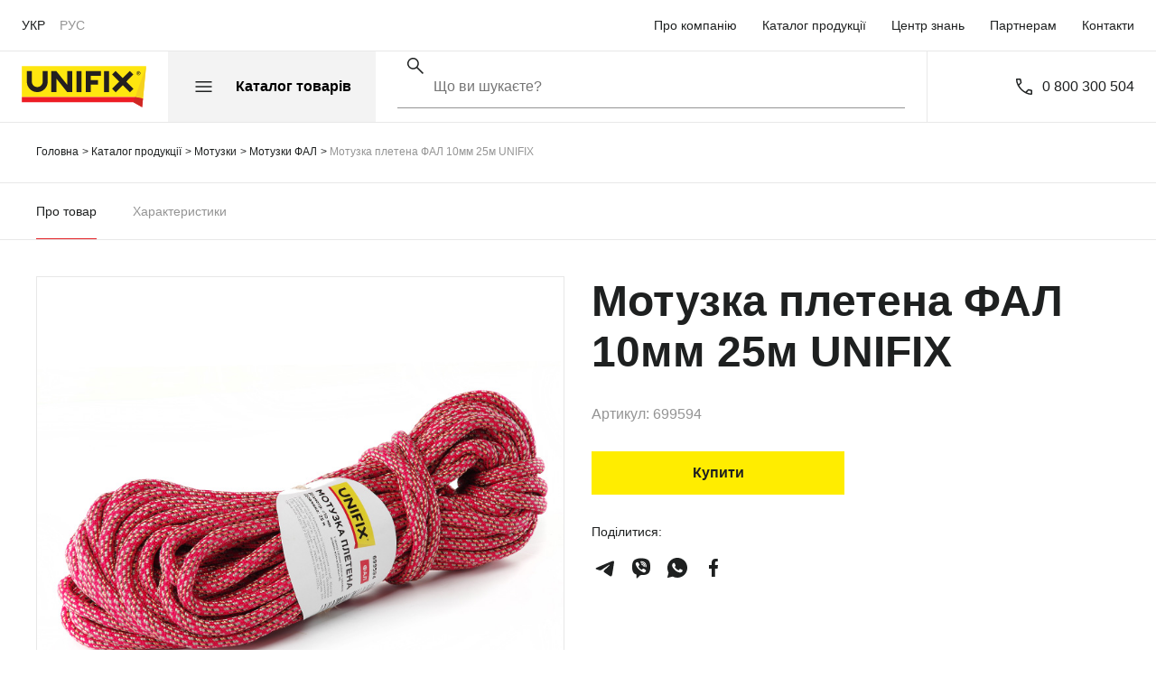

--- FILE ---
content_type: text/html; charset=UTF-8
request_url: https://unifix.ua/catalog/verevki/verevki-fal/verevka-pletenaya-fal-10mm-25m-unifix/
body_size: 36463
content:
<!DOCTYPE html>
<html lang="uk-UA" xml:lang="ua">
<head>
	<meta charset="UTF-8">
	<meta name="viewport" content="width=device-width">
	<meta http-equiv="X-UA-Compatible" content="ie=edge">
	<title>Мотузка плетена ФАЛ 10мм 25м UNIFIX</title>
			<link rel="alternate" href="https://unifix.ua/catalog/verevki/verevki-fal/verevka-pletenaya-fal-10mm-25m-unifix/" hreflang="ru-ua">
		<link rel="icon" href="/favicon.png" type="image/x-icon">

			

	<meta http-equiv="Content-Type" content="text/html; charset=UTF-8" />
<meta name="keywords" content="Мотузка плетена ФАЛ 10мм 25м UNIFIX" />
<meta name="description" content="Мотузка плетена ФАЛ 10мм 25м UNIFIX" />
<link href="/bitrix/js/main/core/css/core.css?16470866983963" type="text/css"  rel="stylesheet" />
<link href="/local/templates/unifix/lib/swiper/swiper-bundle.min.css?167769216816469" type="text/css"  data-template-style="true"  rel="stylesheet" />
<link href="/local/templates/unifix/lib/fancybox/fancybox.min.css?167769216815598" type="text/css"  data-template-style="true"  rel="stylesheet" />
<link href="/local/templates/unifix/css/index.css?1735897077112105" type="text/css"  data-template-style="true"  rel="stylesheet" />
<link href="/local/templates/unifix/components/bitrix/search.title/search.title/style.css?16776926564257" type="text/css"  data-template-style="true"  rel="stylesheet" />
<script type="text/javascript">if(!window.BX)window.BX={};if(!window.BX.message)window.BX.message=function(mess){if(typeof mess=='object') for(var i in mess) BX.message[i]=mess[i]; return true;};</script>
<script type="text/javascript">(window.BX||top.BX).message({'JS_CORE_LOADING':'Загрузка...','JS_CORE_NO_DATA':'- Нет данных -','JS_CORE_WINDOW_CLOSE':'Закрыть','JS_CORE_WINDOW_EXPAND':'Развернуть','JS_CORE_WINDOW_NARROW':'Свернуть в окно','JS_CORE_WINDOW_SAVE':'Сохранить','JS_CORE_WINDOW_CANCEL':'Отменить','JS_CORE_WINDOW_CONTINUE':'Продолжить','JS_CORE_H':'ч','JS_CORE_M':'м','JS_CORE_S':'с','JSADM_AI_HIDE_EXTRA':'Скрыть лишние','JSADM_AI_ALL_NOTIF':'Показать все','JSADM_AUTH_REQ':'Требуется авторизация!','JS_CORE_WINDOW_AUTH':'Войти','JS_CORE_IMAGE_FULL':'Полный размер'});</script>
<script type="text/javascript">(window.BX||top.BX).message({'LANGUAGE_ID':'ua','FORMAT_DATE':'DD.MM.YYYY','FORMAT_DATETIME':'DD.MM.YYYY HH:MI:SS','COOKIE_PREFIX':'BITRIX_SM','SERVER_TZ_OFFSET':'7200','SITE_ID':'s3','SITE_DIR':'/','USER_ID':'','SERVER_TIME':'1768988071','USER_TZ_OFFSET':'0','USER_TZ_AUTO':'Y','bitrix_sessid':'151f01d7d4a03fcca1995a1a1f2df694'});</script>


<script type="text/javascript" src="/bitrix/js/main/core/core.js?1666613974122211"></script>
<script type="text/javascript" src="/bitrix/js/main/core/core_promise.js?16470866985265"></script>
<script type="text/javascript" src="/bitrix/js/main/polyfill/promise/js/promise.js?16470867008241"></script>
<script type="text/javascript" src="/bitrix/js/main/loadext/loadext.js?16470866982917"></script>
<script type="text/javascript" src="/bitrix/js/main/loadext/extension.js?16470866982895"></script>
<script type="text/javascript" src="/bitrix/js/main/core/core_ajax.js?164708669841671"></script>
<script type="text/javascript">var bxDate = new Date(); document.cookie="BITRIX_SM_TIME_ZONE="+bxDate.getTimezoneOffset()+"; path=/; expires=Fri, 01-Jan-2038 00:00:00 GMT"</script>
<script type="text/javascript">
					(function () {
						"use strict";

						var counter = function ()
						{
							var cookie = (function (name) {
								var parts = ("; " + document.cookie).split("; " + name + "=");
								if (parts.length == 2) {
									try {return JSON.parse(decodeURIComponent(parts.pop().split(";").shift()));}
									catch (e) {}
								}
							})("BITRIX_CONVERSION_CONTEXT_s3");

							if (cookie && cookie.EXPIRE >= BX.message("SERVER_TIME"))
								return;

							var request = new XMLHttpRequest();
							request.open("POST", "/bitrix/tools/conversion/ajax_counter.php", true);
							request.setRequestHeader("Content-type", "application/x-www-form-urlencoded");
							request.send(
								"SITE_ID="+encodeURIComponent("s3")+
								"&sessid="+encodeURIComponent(BX.bitrix_sessid())+
								"&HTTP_REFERER="+encodeURIComponent(document.referrer)
							);
						};

						if (window.frameRequestStart === true)
							BX.addCustomEvent("onFrameDataReceived", counter);
						else
							BX.ready(counter);
					})();
				</script>
<meta property="og:title" content="Мотузка плетена ФАЛ 10мм 25м UNIFIX" />
<meta property="og:description" content="Мотузка плетена ФАЛ 10мм 25м UNIFIX" />
<meta property="og:image" content="http://www.unifix.ua/upload/resize_cache/iblock/f23/220_220_1/f23640b5ef05aaa6517d5214f34f986f.jpg" />



<script type="text/javascript" src="/bitrix/components/bitrix/search.title/script.js?16470867039674"></script>


	<!-- Google Tag Manager -->
	<script data-skip-moving="true">(function(w,d,s,l,i){w[l]=w[l]||[];w[l].push({'gtm.start':
	new Date().getTime(),event:'gtm.js'});var f=d.getElementsByTagName(s)[0],
	j=d.createElement(s),dl=l!='dataLayer'?'&l='+l:'';j.async=true;j.src=
	'https://www.googletagmanager.com/gtm.js?id='+i+dl;f.parentNode.insertBefore(j,f);
	})(window,document,'script','dataLayer','GTM-MXFQCXW');</script>
	<!-- End Google Tag Manager -->

</head>

<body class="lang-ua" data-site-dir="/" data-lang="ua">
	<!-- Google Tag Manager (noscript) -->
	<noscript><iframe src="https://www.googletagmanager.com/ns.html?id=GTM-MXFQCXW"
	height="0" width="0" style="display:none;visibility:hidden"></iframe></noscript>
	<!-- End Google Tag Manager (noscript) -->

						
	<div class="wrapper">
		<header class="header">
			<div class="header__top">
				<div class="header-content header-content_flex">
					<nav class="language">
						<ul>
															<li>
									<strong data-id="ua">УКР</strong>
								</li>

								<li>
									<a href="/ru/catalog/verevki/verevki-fal/verevka-pletenaya-fal-10mm-25m-unifix/" data-id="ru">РУС</a>
								</li>
													</ul>
					</nav>

						<nav class="main-menu">
		<ul>
							<li>
					<a href="/company/" title="Про компанію" class="">Про компанію</a>
				</li>
							<li>
					<a href="/catalog/" title="Каталог продукції" class="">Каталог продукції</a>
				</li>
							<li>
					<a href="/knowledge-center/" title="Центр знань" class="">Центр знань</a>
				</li>
							<li>
					<a href="/partners/" title="Партнерам" class="">Партнерам</a>
				</li>
							<li>
					<a href="/contacts/" title="Контакти" class="">Контакти</a>
				</li>
					</ul>
	</nav>
				</div>
			</div>

			<div class="header__bottom">
				<div class="header-content header-content_flex">
					<div class="header-content__left">
						<div class="header-logo">
															<a href="/" class="logo">
															<svg width="138" height="46" viewBox="0 0 138 46" fill="none" xmlns="http://www.w3.org/2000/svg">
									<path fill-rule="evenodd" clip-rule="evenodd" d="M0.177246 0.227032H137.822L134.322 36.1599L125.669 34.6188H0.177246V0.227032Z" fill="#FEE60F"/>
									<path fill-rule="evenodd" clip-rule="evenodd" d="M60.7075 29.0416H66.2503V5.80389H60.7075V29.0416Z" fill="#231F20"/>
									<path fill-rule="evenodd" clip-rule="evenodd" d="M50.3953 5.80389H55.9391V29.0416H50.3953L38.3863 13.9754V29.0416H32.8442V5.80389H38.3863L50.3953 20.8705V5.80389Z" fill="#231F20"/>
									<path fill-rule="evenodd" clip-rule="evenodd" d="M71.0181 5.80389H87.808V10.9164H76.5608V15.7576H84.413V20.8705H76.5608V29.0416H71.0181V5.80389Z" fill="#231F20"/>
									<path fill-rule="evenodd" clip-rule="evenodd" d="M100.141 9.51626L104.061 5.57178L111.918 13.4792L119.779 5.57178L123.697 9.51626L115.838 17.4235L123.697 25.3303L119.779 29.2732L111.918 21.3663L104.061 29.2732L100.141 25.3303L108 17.4235L100.141 9.51626Z" fill="#231F20"/>
									<path fill-rule="evenodd" clip-rule="evenodd" d="M91.2021 29.0416H96.7459V5.80389H91.2021V29.0416Z" fill="#231F20"/>
									<path fill-rule="evenodd" clip-rule="evenodd" d="M28.8151 17.4234C28.8151 23.84 23.645 29.0416 17.2673 29.0416C10.8902 29.0416 5.72021 23.84 5.72021 17.4234V5.80389H11.263V17.4234C11.263 20.7597 13.9514 23.4647 17.2673 23.4647C20.5839 23.4647 23.272 20.7597 23.272 17.4234V5.80389H28.8151V17.4234Z" fill="#231F20"/>
									<path d="M131.503 8.06903C131.503 8.67812 131.287 9.20138 130.856 9.6384C130.425 10.0754 129.909 10.2943 129.304 10.2943C128.696 10.2943 128.177 10.0754 127.742 9.6384C127.309 9.20138 127.092 8.67714 127.092 8.06586C127.092 7.45482 127.309 6.93123 127.741 6.49453C128.173 6.05872 128.696 5.84082 129.311 5.84082C129.914 5.84082 130.431 6.05872 130.86 6.49453C131.289 6.93123 131.503 7.45604 131.503 8.06903ZM131.108 8.06586C131.108 7.554 130.932 7.1151 130.578 6.74867C130.224 6.38126 129.801 6.1974 129.307 6.1974C128.804 6.1974 128.373 6.38028 128.02 6.74647C127.664 7.11314 127.487 7.5531 127.487 8.06586C127.487 8.58301 127.665 9.02386 128.021 9.38964C128.377 9.75517 128.803 9.93774 129.301 9.93774C129.795 9.93774 130.219 9.75517 130.575 9.38964C130.931 9.02386 131.108 8.58301 131.108 8.06586ZM130.408 9.34893H129.836L129.423 8.31267H128.812V9.34893H128.269V6.78588H129.451C129.774 6.78588 130.015 6.85648 130.173 6.99865C130.332 7.14083 130.411 7.32339 130.411 7.54675C130.411 7.86611 130.254 8.09029 129.939 8.22293L130.408 9.34893ZM128.812 7.9065H129.373C129.689 7.9065 129.849 7.78403 129.849 7.5404C129.849 7.30653 129.703 7.18985 129.413 7.18985H128.812V7.9065Z" fill="#231F20"/>
									<path fill-rule="evenodd" clip-rule="evenodd" d="M137.822 0.227032L134.322 36.1599L125.669 34.6188L137.822 0.227032Z" fill="#F5D11E"/>
									<path fill-rule="evenodd" clip-rule="evenodd" d="M0.177246 34.6188H125.669L134.322 36.1599L133.386 45.7729L123.697 40.196H0.177246V34.6188Z" fill="#ED1C24"/>
									<path fill-rule="evenodd" clip-rule="evenodd" d="M134.322 36.1599L133.386 45.7729L123.697 40.196L125.669 34.6188L134.322 36.1599Z" fill="#CF2723"/>
								</svg>
															</a>
													</div>

						<div class="header-catalog">
							<button type="button" aria-label="Catalog" class="button-catalog">
								<i>
									<svg width="19" height="12" viewBox="0 0 19 12" fill="none" xmlns="http://www.w3.org/2000/svg">
										<path d="M0.5 12V10.5H18.5V12H0.5ZM0.5 6.75V5.25H18.5V6.75H0.5ZM0.5 1.5V0H18.5V1.5H0.5Z" fill="#1E2020"/>
									</svg>
								</i>

								<span>Каталог товарів</span>
							</button>
						</div>

							<div id="title-search" class="header-search">
				<form method="get" data-container="search" class="form-search form-search-desktop" action="/search/index.php">
			<label class="form-search__label">
				<input id="title-search-input" type="text" name="q" value="" aria-label="Search" autocomplete="off" placeholder="Що ви шукаєте?" data-input="search" class="form-search__input">
				<span data-icon="search" class="form-search__icon">
					<svg width="18" height="19" viewBox="0 0 18 19" fill="none" xmlns="http://www.w3.org/2000/svg">
						<path d="M16.9 18.975L10.325 12.4C9.825 12.8333 9.24167 13.1708 8.575 13.4125C7.90833 13.6541 7.2 13.775 6.45 13.775C4.65 13.775 3.125 13.15 1.875 11.9C0.625 10.65 0 9.14164 0 7.37498C0 5.60831 0.625 4.09998 1.875 2.84998C3.125 1.59998 4.64167 0.974976 6.425 0.974976C8.19167 0.974976 9.69583 1.59998 10.9375 2.84998C12.1792 4.09998 12.8 5.60831 12.8 7.37498C12.8 8.09164 12.6833 8.78331 12.45 9.44998C12.2167 10.1166 11.8667 10.7416 11.4 11.325L18 17.875L16.9 18.975ZM6.425 12.275C7.775 12.275 8.925 11.7958 9.875 10.8375C10.825 9.87914 11.3 8.72498 11.3 7.37498C11.3 6.02498 10.825 4.87081 9.875 3.91248C8.925 2.95414 7.775 2.47498 6.425 2.47498C5.05833 2.47498 3.89583 2.95414 2.9375 3.91248C1.97917 4.87081 1.5 6.02498 1.5 7.37498C1.5 8.72498 1.97917 9.87914 2.9375 10.8375C3.89583 11.7958 5.05833 12.275 6.425 12.275Z" fill="#1E2020"/>
					</svg>
				</span>
			</label>
			<button data-submit="search" type="submit" class="form-search__submit button-search-submit" aria-label="Submit">
				<svg width="18" height="19" viewBox="0 0 18 19" fill="none" xmlns="http://www.w3.org/2000/svg">
					<path d="M16.9 18.975L10.325 12.4C9.825 12.8333 9.24167 13.1708 8.575 13.4125C7.90833 13.6541 7.2 13.775 6.45 13.775C4.65 13.775 3.125 13.15 1.875 11.9C0.625 10.65 0 9.14164 0 7.37498C0 5.60831 0.625 4.09998 1.875 2.84998C3.125 1.59998 4.64167 0.974976 6.425 0.974976C8.19167 0.974976 9.69583 1.59998 10.9375 2.84998C12.1792 4.09998 12.8 5.60831 12.8 7.37498C12.8 8.09164 12.6833 8.78331 12.45 9.44998C12.2167 10.1166 11.8667 10.7416 11.4 11.325L18 17.875L16.9 18.975ZM6.425 12.275C7.775 12.275 8.925 11.7958 9.875 10.8375C10.825 9.87914 11.3 8.72498 11.3 7.37498C11.3 6.02498 10.825 4.87081 9.875 3.91248C8.925 2.95414 7.775 2.47498 6.425 2.47498C5.05833 2.47498 3.89583 2.95414 2.9375 3.91248C1.97917 4.87081 1.5 6.02498 1.5 7.37498C1.5 8.72498 1.97917 9.87914 2.9375 10.8375C3.89583 11.7958 5.05833 12.275 6.425 12.275Z" fill="#1E2020"/>
				</svg>
			</button>
		</form>
	</div>
<script>
	BX.ready(function(){
		new JCTitleSearch({
			'AJAX_PAGE' : '/catalog/verevki/verevki-fal/verevka-pletenaya-fal-10mm-25m-unifix/',
			'CONTAINER_ID': 'title-search',
			'INPUT_ID': 'title-search-input',
			'MIN_QUERY_LEN': 2
		});
	});
</script>
<!-- end top-search -->

					</div>

					<div class="header-content__right">
						<div class="main-phone">
							<div class="phone">
								<i>
									<svg width="18" height="18" viewBox="0 0 18 18" fill="none" xmlns="http://www.w3.org/2000/svg">
										<path d="M16.875 18C14.8417 18 12.8208 17.5 10.8125 16.5C8.80417 15.5 7 14.2 5.4 12.6C3.8 11 2.5 9.19583 1.5 7.1875C0.5 5.17917 0 3.15833 0 1.125C0 0.808333 0.108333 0.541667 0.325 0.325C0.541667 0.108333 0.808333 0 1.125 0H4.625C4.85833 0 5.0625 0.0791666 5.2375 0.2375C5.4125 0.395833 5.525 0.608333 5.575 0.875L6.25 4.025C6.28333 4.25833 6.27917 4.47083 6.2375 4.6625C6.19583 4.85417 6.10833 5.01667 5.975 5.15L3.475 7.675C4.40833 9.225 5.45417 10.575 6.6125 11.725C7.77083 12.875 9.08333 13.85 10.55 14.65L12.925 12.2C13.0917 12.0167 13.2833 11.8875 13.5 11.8125C13.7167 11.7375 13.9333 11.725 14.15 11.775L17.125 12.425C17.375 12.475 17.5833 12.6 17.75 12.8C17.9167 13 18 13.2333 18 13.5V16.875C18 17.1917 17.8917 17.4583 17.675 17.675C17.4583 17.8917 17.1917 18 16.875 18ZM2.725 6.3L4.75 4.25L4.175 1.5H1.5C1.5 2.15 1.6 2.8625 1.8 3.6375C2 4.4125 2.30833 5.3 2.725 6.3ZM11.95 15.375C12.6333 15.6917 13.375 15.95 14.175 16.15C14.975 16.35 15.75 16.4667 16.5 16.5V13.825L13.925 13.3L11.95 15.375Z" fill="#1E2020"/>
									</svg>
								</i>

								<a href="tel:+380800300504">0 800 300 504</a>							</div>
						</div>
					</div>
				</div>
			</div>

			<div class="catalog-menu">
				<div class="header-content">
					<div class="catalog">
									<div class="catalog-list">
			<div class="catalog-list__title">Сфери застосування</div>

			<ul>
									<li>
						<a href="/catalog/sfery-primeneniya/obshchestroitelnye-raboty/">
							<i>
								<svg width="24" height="24" viewBox="0 0 24 24" fill="none" xmlns="http://www.w3.org/2000/svg"> <path d="M22.875 18H22.5V15.375V12.375V9.375V6.375V3.375V0.75H21.75V3H20.25V0.75H19.5V3.375V6.375V9.375V12.375V15.375V18H16.6271L10.9245 13.6395C11.3441 13.3733 11.625 12.9075 11.625 12.375H10.875C10.875 12.7886 10.5386 13.1246 10.1254 13.125C10.125 13.125 10.125 13.125 10.1246 13.125C9.71138 13.125 9.375 12.7886 9.375 12.375C9.375 11.9614 9.71138 11.625 10.125 11.625C10.3324 11.625 10.5 11.457 10.5 11.25V9.375H11.625C11.8324 9.375 12 9.207 12 9V7.56037L12.7305 5.3685C12.7691 5.25413 12.7496 5.1285 12.6791 5.03062C12.6086 4.93275 12.4954 4.875 12.375 4.875H12V4.5V0.75H11.25V3.00975C10.9358 2.77163 10.5487 2.625 10.125 2.625C9.70125 2.625 9.31425 2.77163 9 3.00975V0.75H8.25V4.5V4.875H7.875C7.75462 4.875 7.64138 4.93275 7.5705 5.031C7.5 5.12888 7.48088 5.2545 7.51912 5.36888L8.25 7.56037V9C8.25 9.207 8.41762 9.375 8.625 9.375H9.75V10.9222C9.1035 11.0891 8.625 11.6771 8.625 12.375C8.625 12.9075 8.90588 13.3733 9.3255 13.6395L3.62288 18H1.125C0.917625 18 0.75 18.168 0.75 18.375V20.625V22.875C0.75 23.082 0.917625 23.25 1.125 23.25H22.875C23.0824 23.25 23.25 23.082 23.25 22.875V20.625V18.375C23.25 18.168 23.0824 18 22.875 18ZM8.3955 5.625H8.625H11.625H11.8545L11.3546 7.125H8.895L8.3955 5.625ZM9 4.5C9 3.87975 9.50475 3.375 10.125 3.375C10.7452 3.375 11.25 3.87975 11.25 4.5V4.875H9V4.5ZM9 7.875H11.25V8.625H9V7.875ZM20.625 12.75H21.75V14.25L20.625 12.75ZM21.75 12H20.625L21.75 10.5V12ZM20.625 6.75H21.75V8.25L20.625 6.75ZM21.75 6H20.625L21.75 4.5V6ZM20.25 5.25V3.75H21.375L20.25 5.25ZM21.375 9H20.25V7.5L21.375 9ZM20.25 9.75H21.375L20.25 11.25V9.75ZM21.375 15H20.25V13.5L21.375 15ZM20.25 15.75H21.375L20.25 17.25V15.75ZM21.75 16.5V18H20.625L21.75 16.5ZM10.125 13.9721L15.3923 18H4.85775L10.125 13.9721ZM1.5 18.75H3.75H16.5H19.875H22.125H22.5V20.25H1.5V18.75ZM22.5 22.5H1.5V21H22.5V22.5Z" fill="#1E2020"/> </svg>							</i>

							<span>Загально-будівельні роботи</span>
						</a>
					</li>
									<li>
						<a href="/catalog/sfery-primeneniya/okna-i-dveri/">
							<i>
								<svg width="24" height="24" viewBox="0 0 24 24" fill="none" xmlns="http://www.w3.org/2000/svg"> <path fill-rule="evenodd" clip-rule="evenodd" d="M1.91516 2.34361C1.91516 2.10692 2.10704 1.91504 2.34373 1.91504H21.6562C21.8929 1.91504 22.0848 2.10692 22.0848 2.34361V21.6561C22.0848 21.8928 21.8929 22.0847 21.6562 22.0847H2.34373C2.10704 22.0847 1.91516 21.8928 1.91516 21.6561V2.34361ZM2.7723 2.77218V21.2275H21.2277V2.77218H2.7723Z" fill="#1E2020"/> <path fill-rule="evenodd" clip-rule="evenodd" d="M3.70483 4.13316C3.70483 3.89647 3.89671 3.70459 4.13341 3.70459H12C12.2367 3.70459 12.4285 3.89647 12.4285 4.13316V11.9997C12.4285 12.2364 12.2367 12.4283 12 12.4283H4.13341C3.89671 12.4283 3.70483 12.2364 3.70483 11.9997V4.13316ZM4.56198 4.56173V11.5712H11.5714V4.56173H4.56198Z" fill="#1E2020"/> <path fill-rule="evenodd" clip-rule="evenodd" d="M11.5714 4.13316C11.5714 3.89647 11.7633 3.70459 12 3.70459H19.8665C20.1032 3.70459 20.2951 3.89647 20.2951 4.13316V11.9997C20.2951 12.2364 20.1032 12.4283 19.8665 12.4283H12C11.7633 12.4283 11.5714 12.2364 11.5714 11.9997V4.13316ZM12.4286 4.56173V11.5712H19.438V4.56173H12.4286Z" fill="#1E2020"/> <path fill-rule="evenodd" clip-rule="evenodd" d="M3.70483 11.9999C3.70483 11.7632 3.89671 11.5713 4.13341 11.5713H12C12.2367 11.5713 12.4285 11.7632 12.4285 11.9999V19.8664C12.4285 20.1031 12.2367 20.295 12 20.295H4.13341C3.89671 20.295 3.70483 20.1031 3.70483 19.8664V11.9999ZM4.56198 12.4284V19.4379H11.5714V12.4284H4.56198Z" fill="#1E2020"/> <path fill-rule="evenodd" clip-rule="evenodd" d="M11.5714 11.9999C11.5714 11.7632 11.7633 11.5713 12 11.5713H19.8665C20.1032 11.5713 20.2951 11.7632 20.2951 11.9999V19.8664C20.2951 20.1031 20.1032 20.295 19.8665 20.295H12C11.7633 20.295 11.5714 20.1031 11.5714 19.8664V11.9999ZM12.4286 12.4284V19.4379H19.438V12.4284H12.4286Z" fill="#1E2020"/> </svg>							</i>

							<span>Вікна та двері</span>
						</a>
					</li>
									<li>
						<a href="/catalog/sfery-primeneniya/kryshi-i-fasady/">
							<i>
								<svg width="24" height="24" viewBox="0 0 24 24" fill="none" xmlns="http://www.w3.org/2000/svg"> <path fill-rule="evenodd" clip-rule="evenodd" d="M11.1934 3.86107C11.1447 3.85362 11.0979 3.83664 11.0558 3.8111C10.9707 3.75962 10.9095 3.67646 10.8858 3.57991C10.862 3.48336 10.8776 3.38132 10.929 3.29623L11.679 2.05573C11.7148 2.00375 11.7627 1.96126 11.8186 1.9319C11.8745 1.90254 11.9367 1.88721 11.9998 1.88721C12.0629 1.88721 12.1251 1.90254 12.181 1.9319C12.2369 1.96126 12.2848 2.00375 12.3206 2.05573L20.712 15.9307C20.7635 16.0158 20.7791 16.1179 20.7554 16.2145C20.7317 16.3111 20.6705 16.3943 20.5854 16.4458C20.5004 16.4973 20.3983 16.5129 20.3017 16.4892C20.2051 16.4654 20.1219 16.4043 20.0704 16.3192L12 2.97485L11.571 3.68435C11.5455 3.72653 11.512 3.76326 11.4723 3.79246C11.4326 3.82166 11.3875 3.84275 11.3396 3.85452C11.2918 3.86629 11.2421 3.86852 11.1934 3.86107ZM22.6185 18.3948C22.4662 18.3441 22.3078 18.3137 22.1475 18.3044L21.3206 16.9379C21.2961 16.894 21.2629 16.8555 21.2231 16.8246C21.1833 16.7938 21.1378 16.7713 21.0891 16.7584C21.0405 16.7456 20.9897 16.7426 20.9399 16.7498C20.8901 16.757 20.8422 16.7741 20.7992 16.8002C20.7561 16.8262 20.7188 16.8607 20.6893 16.9015C20.6599 16.9423 20.6389 16.9886 20.6277 17.0377C20.6166 17.0868 20.6154 17.1376 20.6242 17.1871C20.6331 17.2366 20.6519 17.2839 20.6794 17.326L21.3544 18.4413C21.2526 18.4828 21.1541 18.5322 21.06 18.589C21.013 18.6179 20.9646 18.6418 20.9162 18.6658L20.9162 18.6659L20.8725 18.6876L12.3225 4.30864C12.2868 4.25605 12.2388 4.213 12.1827 4.18324C12.1265 4.15347 12.0639 4.13791 12.0004 4.13791C11.9368 4.13791 11.8742 4.15347 11.8181 4.18324C11.7619 4.213 11.7139 4.25605 11.6783 4.30864L3.525 18.0183C3.35775 18.0074 3.18412 18.0003 3 18.0003C2.98377 18.0003 2.96887 18.0015 2.95396 18.0027H2.95395C2.94027 18.0038 2.92659 18.005 2.91188 18.0051L10.9605 4.69452C11.012 4.60939 11.0276 4.50727 11.0038 4.41064C10.9801 4.31402 10.9189 4.23079 10.8337 4.17927C10.7486 4.12775 10.6465 4.11216 10.5499 4.13593C10.4532 4.1597 10.37 4.22089 10.3185 4.30602L8.25 7.72714V6.37527C8.34946 6.37527 8.44484 6.33576 8.51517 6.26543C8.58549 6.19511 8.625 6.09973 8.625 6.00027V4.87527C8.625 4.77581 8.58549 4.68043 8.51517 4.6101C8.44484 4.53978 8.34946 4.50027 8.25 4.50027H5.25C5.15054 4.50027 5.05516 4.53978 4.98484 4.6101C4.91451 4.68043 4.875 4.77581 4.875 4.87527V6.00027C4.875 6.09973 4.91451 6.19511 4.98484 6.26543C5.05516 6.33576 5.15054 6.37527 5.25 6.37527V7.12527C5.25 7.22473 5.28951 7.32011 5.35984 7.39044C5.43016 7.46076 5.52554 7.50027 5.625 7.50027C5.72446 7.50027 5.81984 7.46076 5.89016 7.39044C5.96049 7.32011 6 7.22473 6 7.12527V6.37527H7.5V8.96765L6 11.4483V8.25027C6 8.15081 5.96049 8.05543 5.89016 7.9851C5.81984 7.91478 5.72446 7.87527 5.625 7.87527C5.52554 7.87527 5.43016 7.91478 5.35984 7.9851C5.28951 8.05543 5.25 8.15081 5.25 8.25027V12.6888L1.959 18.1315C1.40947 18.2844 0.923105 18.6087 0.570742 19.0573C0.218378 19.5058 0.0184232 20.0552 0 20.6253C0 20.7247 0.0395088 20.8201 0.109835 20.8904C0.180161 20.9608 0.275544 21.0003 0.375 21.0003H1.875C1.97446 21.0003 2.06984 20.9608 2.14016 20.8904C2.21049 20.8201 2.25 20.7247 2.25 20.6253C2.25 20.5258 2.21049 20.4304 2.14016 20.3601C2.06984 20.2898 1.97446 20.2503 1.875 20.2503H0.7995C0.927375 19.702 1.38188 18.7503 3 18.7503C4.08075 18.7503 4.63387 18.9501 4.908 19.1181C5.17353 19.285 5.47789 19.3801 5.79121 19.3939C6.10454 19.4077 6.41607 19.3398 6.69525 19.1969C6.95731 19.0351 7.25511 18.9403 7.56246 18.9206C7.8698 18.901 8.17725 18.9573 8.45775 19.0844C9.285 19.4969 10.0264 19.2453 10.68 19.0221C11.4233 18.769 12.0675 18.5504 12.9323 19.0701C14.0396 19.735 15.057 19.3754 15.8745 19.0859C16.692 18.7964 17.2283 18.6359 17.775 19.0484C17.875 19.1234 17.9731 19.1921 18.0694 19.2546C18.5771 19.5731 19.1653 19.7397 19.7645 19.7347C20.3638 19.7297 20.9492 19.5534 21.4515 19.2265C21.5867 19.1358 21.7409 19.0775 21.9023 19.0563C22.0637 19.035 22.2278 19.0513 22.3819 19.1039C22.6082 19.2054 22.8036 19.3649 22.9485 19.5662C23.0934 19.7675 23.1825 20.0035 23.2069 20.2503H3C2.90054 20.2503 2.80516 20.2898 2.73484 20.3601C2.66451 20.4304 2.625 20.5258 2.625 20.6253C2.625 20.7247 2.66451 20.8201 2.73484 20.8904C2.80516 20.9608 2.90054 21.0003 3 21.0003H23.625C23.7245 21.0003 23.8198 20.9608 23.8902 20.8904C23.9605 20.8201 24 20.7247 24 20.6253C24 20.5533 23.9843 18.85 22.6185 18.3948ZM5.625 5.62527V5.25027H7.875V5.62527H5.625ZM9.98438 8.62527H9.98495L10.4327 7.87527H10.4295L10.6526 7.50027H10.6566L11.1044 6.75027H11.1L12 5.23415L12.9 6.75027H12.8956L13.3434 7.50027H13.3474L14.2395 9.00027H14.2389L19.5 17.8126H19.481L20.1506 18.9378C19.5743 19.0551 18.975 18.9442 18.4789 18.6284C18.396 18.5736 18.3109 18.5159 18.225 18.4503C17.3284 17.7775 16.4228 18.0978 15.624 18.3805L15.6232 18.3808C14.8514 18.6537 14.1237 18.911 13.3181 18.4289C12.1535 17.7299 11.204 18.0532 10.4402 18.3133L10.4377 18.3141L10.4363 18.3146C9.82347 18.5237 9.33894 18.6889 8.79263 18.4146C8.407 18.2341 7.98317 18.1503 7.55785 18.1705C7.13252 18.1906 6.71853 18.3142 6.35175 18.5305C6.18717 18.6133 6.00394 18.6521 5.81993 18.643C5.63592 18.6339 5.45739 18.5774 5.30175 18.4788C5.00364 18.3055 4.67806 18.1847 4.33913 18.1214L4.52143 17.8126H4.5L9.76107 9.00027H9.7605L9.98438 8.62527Z" fill="#1E2020"/> </svg>							</i>

							<span>Дахи та фасади</span>
						</a>
					</li>
									<li>
						<a href="/catalog/sfery-primeneniya/pol/">
							<i>
								<svg width="24" height="24" viewBox="0 0 24 24" fill="none" xmlns="http://www.w3.org/2000/svg"> <path fill-rule="evenodd" clip-rule="evenodd" d="M22.841 7.19935C23.0071 7.23008 23.1328 7.37515 23.1328 7.55V9.74347C23.1328 9.79611 23.1207 9.8459 23.1002 9.89092C23.0838 10.0205 22.9983 10.1365 22.8668 10.1832L11.6531 14.1633C11.5936 14.2035 11.5249 14.2269 11.454 14.2269C11.3861 14.2269 11.3177 14.2076 11.257 14.1676L3.11768 8.77966C3.01549 8.712 2.95951 8.60052 2.95784 8.48642C2.94521 8.45021 2.93711 8.41186 2.93711 8.37136V6.25078C2.87875 6.0676 2.97547 5.86988 3.15818 5.80556L14.4657 1.82526C14.4697 1.82397 14.4736 1.82317 14.4776 1.82237C14.481 1.82169 14.4844 1.821 14.4878 1.82001C14.5002 1.81644 14.5126 1.81311 14.5252 1.81096C14.5362 1.8093 14.5469 1.80834 14.5576 1.80763C14.57 1.80667 14.5822 1.80596 14.5946 1.8062C14.6037 1.8064 14.6127 1.80743 14.6217 1.80846C14.6235 1.80866 14.6252 1.80886 14.627 1.80906C14.6391 1.81049 14.651 1.81215 14.6629 1.81477C14.6739 1.81716 14.6844 1.82049 14.6951 1.82406C14.706 1.82764 14.717 1.83145 14.728 1.83621C14.7388 1.84085 14.7488 1.84652 14.7589 1.85226L14.7613 1.8536C14.7641 1.85528 14.7671 1.85668 14.7701 1.85809C14.7739 1.85988 14.7777 1.86169 14.7813 1.86408L22.841 7.19935ZM21.9292 7.45281L14.5352 2.55824L4.07887 6.23887L11.5028 11.1532L21.9292 7.45281ZM11.0969 11.7416L3.65175 6.81321V8.27584L11.0969 13.2042V11.7416ZM22.4182 8.03738L11.8115 11.8019V13.3484L22.4182 9.58363V8.03738ZM17.6027 13.0117L20.6092 14.9875C20.7753 15.0182 20.9013 15.1633 20.9015 15.3383V17.5321C20.9015 17.5837 20.8901 17.6326 20.8703 17.6769C20.8546 17.8072 20.7686 17.9242 20.6366 17.9711L9.42319 21.9533C9.36364 21.9931 9.29527 22.0164 9.22452 22.0164C9.15687 22.0164 9.08827 21.9971 9.02752 21.9571L0.886817 16.5711C0.785338 16.5039 0.729596 16.3939 0.727214 16.2807C0.714113 16.2436 0.705537 16.2043 0.705537 16.1626V14.0391C0.649557 13.8583 0.743889 13.6637 0.923502 13.5984L5.84499 11.8073C6.03008 11.7394 6.23542 11.8354 6.30284 12.0208C6.37073 12.2063 6.27473 12.4114 6.0894 12.4788L1.83991 14.0253L9.27336 18.9435L19.6954 15.2421L17.2102 13.6089C17.0453 13.5008 16.9993 13.279 17.1077 13.1142C17.2163 12.9491 17.4386 12.9038 17.6027 13.0117ZM8.86744 19.5319L1.42018 14.6047V16.067L8.86744 20.9942V19.5319ZM20.1869 15.826L9.58208 19.5921V21.1384L20.1869 17.3722V15.826Z" fill="#1E2020"/> </svg>							</i>

							<span>Підлога</span>
						</a>
					</li>
									<li>
						<a href="/catalog/sfery-primeneniya/santekhnicheskie-raboty/">
							<i>
								<svg width="24" height="24" viewBox="0 0 24 24" fill="none" xmlns="http://www.w3.org/2000/svg"> <g clip-path="url(#clip0_703_212)"> <path fill-rule="evenodd" clip-rule="evenodd" d="M0.75 1.5V0.75H23.25V1.125V1.5V3V3.75V23.25H22.5V13.5H22.0549L20.9996 18.5636V23.25H20.2496V20.9786C19.9605 21.4148 19.5758 21.7785 19.1265 22.0402L19.4603 22.7074C19.5529 22.8926 19.4779 23.118 19.2926 23.2106C19.239 23.2372 19.1816 23.25 19.1254 23.25C18.9877 23.25 18.8554 23.1742 18.7894 23.0426L18.75 22.9635V23.25H18V22.4513C17.8155 22.4827 17.6272 22.5 17.4356 22.5H16.5V23.25H15.75V22.5H14.25V23.25H13.5V22.5H12V23.25H11.25V22.5H9.75V23.25H9V22.5H6.56475C6.21713 22.5 5.88038 22.443 5.56088 22.3425L5.21063 23.0426C5.14463 23.1742 5.01225 23.25 4.87462 23.25C4.81837 23.25 4.761 23.2372 4.707 23.2106C4.52175 23.118 4.44675 22.8926 4.53937 22.7074L4.87313 22.0402C4.06575 21.5696 3.46013 20.7735 3.26025 19.8135L1.94512 13.5H1.5C1.29263 13.5 1.125 13.3324 1.125 13.125C1.125 12.9176 1.29263 12.75 1.5 12.75H2.25H3V10.4887C3 9.66787 3.66788 9 4.48875 9C5.33213 9 6 9.66825 6 10.4887V10.875C6 11.0824 5.83238 11.25 5.625 11.25C5.41762 11.25 5.25 11.0824 5.25 10.875V10.4887C5.25 10.0815 4.9185 9.75 4.51125 9.75C4.0815 9.75 3.75 10.0815 3.75 10.4887V12.75H9V1.5H0.75ZM18.75 3.75V12.75H20.25V3.75H18.75ZM14.25 3H15.75V1.5H14.25V3ZM18 1.5H16.5V3H18V1.5ZM12 3H13.5V1.5H12V3ZM13.5 12.75V3.75H12V12.75H13.5ZM15.75 3.75H14.25V12.75H15.75V3.75ZM18 3.75H16.5V12.75H18V3.75ZM18.75 1.5V3H20.25V1.5H18.75ZM11.25 3V1.5H9.75V3H11.25ZM11.25 3.75H9.75V12.75H11.25V3.75ZM8.62463 14.25H21.1327L21.2887 13.5H2.71088L2.86725 14.25H6.375V15H3.02362L3.99412 19.6605C4.24688 20.871 5.32762 21.75 6.56437 21.75H17.4356C18.6724 21.75 19.7531 20.871 20.0059 19.6605L20.25 18.4879V18.375H20.2733L20.9764 15H8.62463V14.25ZM21.75 12.75H22.5V3.75H21V12.75H21.75ZM21 3H22.5V1.5H21V3ZM7.12463 14.25H7.875V15H7.12463V14.25Z" fill="#1E2020"/> </g> <defs> <clipPath id="clip0_703_212"> <rect width="24" height="24" fill="white"/> </clipPath> </defs> </svg>							</i>

							<span>Сантехнічні роботи</span>
						</a>
					</li>
									<li>
						<a href="/catalog/sfery-primeneniya/otdelka/">
							<i>
								<svg width="24" height="24" viewBox="0 0 24 24" fill="none" xmlns="http://www.w3.org/2000/svg"> <path fill-rule="evenodd" clip-rule="evenodd" d="M17.4525 9.37494L18.4275 8.38494C18.6647 8.14475 18.9876 8.00863 19.3251 8.00652C19.6627 8.00441 19.9873 8.13648 20.2275 8.37369C20.4676 8.61089 20.6038 8.93379 20.6059 9.27136C20.608 9.60892 20.4759 9.9335 20.2387 10.1737L16.995 13.4137C17.1694 13.7366 17.2273 14.1097 17.1591 14.4703C17.0908 14.8309 16.9004 15.1569 16.62 15.3937L17.505 16.2787C17.5748 16.3489 17.614 16.444 17.614 16.5431C17.614 16.6421 17.5748 16.7372 17.505 16.8074L14.9475 19.3649C14.9127 19.4004 14.8713 19.4286 14.8256 19.4479C14.7799 19.4672 14.7308 19.4772 14.6812 19.4774C14.6179 19.4776 14.5557 19.4608 14.5012 19.4287L8.15996 15.9224L6.47996 17.5987C6.58211 17.6715 6.6674 17.7654 6.73002 17.8741C6.79264 17.9827 6.83113 18.1036 6.84287 18.2285C6.85461 18.3534 6.83933 18.4793 6.79806 18.5978C6.75679 18.7162 6.69051 18.8244 6.60371 18.9149L3.34496 22.1737C3.18612 22.3319 2.97104 22.4208 2.74683 22.4208C2.52262 22.4208 2.30755 22.3319 2.14871 22.1737L1.37246 21.4012C1.21602 21.2414 1.12842 21.0267 1.12842 20.8031C1.12842 20.5794 1.21602 20.3647 1.37246 20.2049L4.63496 16.9462C4.72662 16.8617 4.83504 16.7974 4.95318 16.7575C5.07132 16.7176 5.19653 16.703 5.32067 16.7147C5.44481 16.7263 5.5651 16.764 5.67374 16.8252C5.78237 16.8864 5.87691 16.9698 5.95121 17.0699L7.82621 15.1949C7.88363 15.1374 7.9582 15.1 8.03869 15.0885C8.11917 15.077 8.20122 15.092 8.27246 15.1312L14.625 18.6412L16.6912 16.5487L16.0687 15.9262L15.6937 16.3199C15.398 16.6133 14.9984 16.7779 14.5818 16.7779C14.1653 16.7779 13.7657 16.6133 13.47 16.3199L7.22996 10.0987C6.93661 9.80298 6.77201 9.40334 6.77201 8.98681C6.77201 8.57029 6.93661 8.17064 7.22996 7.87494L8.24996 6.82869C8.49235 6.58824 8.80646 6.43329 9.14477 6.38728C9.48307 6.34127 9.82716 6.40671 10.125 6.57369L14.76 1.96119C14.8753 1.83447 15.0151 1.73245 15.171 1.66131C15.3269 1.59016 15.4956 1.55135 15.6669 1.54724C15.8382 1.54313 16.0085 1.57379 16.1677 1.63737C16.3268 1.70096 16.4713 1.79614 16.5926 1.91718C16.7139 2.03821 16.8094 2.18259 16.8733 2.34157C16.9372 2.50055 16.9683 2.67084 16.9645 2.84215C16.9608 3.01346 16.9223 3.18223 16.8515 3.33825C16.7807 3.49428 16.6789 3.63433 16.5525 3.74994L15.1987 5.05869C15.0993 5.15814 15.0434 5.29303 15.0434 5.43369C15.0434 5.57434 15.0993 5.70923 15.1987 5.80869C15.2982 5.90814 15.4331 5.96402 15.5737 5.96402C15.7144 5.96402 15.8493 5.90814 15.9487 5.80869L16.6987 5.03994C16.9416 4.81078 17.2629 4.68313 17.5968 4.68313C17.9308 4.68313 18.2521 4.81078 18.495 5.03994C18.7302 5.27971 18.8619 5.60218 18.8619 5.93806C18.8619 6.27394 18.7302 6.59642 18.495 6.83619L16.7025 8.62494C16.603 8.72439 16.5471 8.85928 16.5471 8.99994C16.5471 9.14059 16.603 9.27548 16.7025 9.37494C16.8019 9.47439 16.9368 9.53027 17.0775 9.53027C17.2181 9.53027 17.353 9.47439 17.4525 9.37494ZM2.80871 21.6487L6.06746 18.3749C6.08149 18.3581 6.08917 18.3369 6.08917 18.3149C6.08917 18.293 6.08149 18.2718 6.06746 18.2549L5.29496 17.4824C5.28651 17.4729 5.27613 17.4652 5.26449 17.4599C5.25285 17.4547 5.24023 17.452 5.22746 17.452C5.21469 17.452 5.20207 17.4547 5.19043 17.4599C5.17879 17.4652 5.1684 17.4729 5.15996 17.4824L1.90121 20.7412C1.89214 20.7499 1.88492 20.7604 1.87999 20.772C1.87506 20.7836 1.87252 20.7961 1.87252 20.8087C1.87252 20.8213 1.87506 20.8338 1.87999 20.8454C1.88492 20.857 1.89214 20.8674 1.90121 20.8762L2.67371 21.6487C2.68132 21.6595 2.69143 21.6684 2.70318 21.6745C2.71492 21.6806 2.72797 21.6838 2.74121 21.6838C2.75445 21.6838 2.76749 21.6806 2.77924 21.6745C2.79099 21.6684 2.8011 21.6595 2.80871 21.6487ZM14.8958 15.9667C14.9953 15.9251 15.0855 15.8642 15.1612 15.7874L15.8137 15.1349L16.1887 14.7599C16.3419 14.606 16.4279 14.3977 16.4279 14.1806C16.4279 13.9634 16.3419 13.7551 16.1887 13.6012L9.94871 7.36119C9.7948 7.20799 9.58649 7.12198 9.36933 7.12198C9.15218 7.12198 8.94386 7.20799 8.78996 7.36119L7.76246 8.38869C7.6857 8.46439 7.62475 8.55459 7.58315 8.65405C7.54155 8.75351 7.52012 8.86025 7.52012 8.96806C7.52012 9.07587 7.54155 9.18261 7.58315 9.28207C7.62475 9.38153 7.6857 9.47173 7.76246 9.54744L14.0025 15.7874C14.0782 15.8642 14.1684 15.9251 14.2678 15.9667C14.3673 16.0083 14.474 16.0298 14.5818 16.0298C14.6896 16.0298 14.7964 16.0083 14.8958 15.9667ZM16.5 12.8437L19.6875 9.64494C19.76 9.54619 19.7951 9.4249 19.7866 9.30267C19.7781 9.18044 19.7265 9.06518 19.641 8.97743C19.5555 8.88967 19.4417 8.83509 19.3197 8.82342C19.1977 8.81175 19.0756 8.84374 18.975 8.91369L18 9.88869C17.8892 10.0256 17.7511 10.1379 17.5945 10.2185C17.4379 10.299 17.2663 10.3461 17.0905 10.3566C16.9147 10.3672 16.7387 10.341 16.5736 10.2797C16.4085 10.2184 16.258 10.1234 16.1316 10.0008C16.0053 9.87809 15.9059 9.73043 15.8398 9.56721C15.7737 9.40398 15.7423 9.22878 15.7477 9.05276C15.7531 8.87675 15.7951 8.70378 15.871 8.54489C15.9469 8.386 16.0551 8.24468 16.1887 8.12994L17.9775 6.33744C18.068 6.2392 18.1171 6.10975 18.1143 5.97617C18.1116 5.84259 18.0574 5.71524 17.9629 5.62077C17.8684 5.52629 17.7411 5.47202 17.6075 5.4693C17.4739 5.46658 17.3444 5.51563 17.2462 5.60619L16.4775 6.35619C16.2394 6.59225 15.9175 6.72438 15.5823 6.72368C15.2471 6.72298 14.9258 6.5895 14.6887 6.35244C14.4516 6.11539 14.3182 5.79408 14.3175 5.45884C14.3168 5.1236 14.4489 4.80173 14.685 4.56369L16.02 3.22494C16.1194 3.12846 16.1765 2.99643 16.1786 2.85789C16.1807 2.71935 16.1277 2.58564 16.0312 2.48619C15.9347 2.38673 15.8027 2.32967 15.6642 2.32756C15.5256 2.32545 15.3919 2.37846 15.2925 2.47494L10.7062 7.05744L16.5 12.8437ZM21.636 5.81208C21.9494 5.79702 22.2572 5.89872 22.5 6.0975C22.6972 6.34148 22.797 6.64994 22.7799 6.96322C22.7629 7.2765 22.6303 7.57232 22.4077 7.79347C22.1852 8.01461 21.8885 8.14536 21.5751 8.16042C21.2618 8.17548 20.9539 8.07379 20.7112 7.875C20.514 7.63102 20.4142 7.32256 20.4312 7.00928C20.4483 6.69601 20.5809 6.40018 20.8035 6.17904C21.026 5.95789 21.3227 5.82714 21.636 5.81208ZM21.6 7.51658C21.7406 7.51658 21.8755 7.46071 21.975 7.36125C22.0744 7.26179 22.1303 7.1269 22.1303 6.98625C22.1303 6.8456 22.0744 6.71071 21.975 6.61125C21.8755 6.51179 21.7406 6.45592 21.6 6.45592C21.4593 6.45592 21.3244 6.51179 21.225 6.61125C21.1255 6.71071 21.0696 6.8456 21.0696 6.98625C21.0696 7.1269 21.1255 7.2618 21.225 7.36125C21.3244 7.46071 21.4593 7.51658 21.6 7.51658Z" fill="#1E2020"/> </svg>							</i>

							<span>Оздоблення</span>
						</a>
					</li>
									<li>
						<a href="/catalog/sfery-primeneniya/ognestoykost-vysokaya-temperatura/">
							<i>
								<svg width="24" height="24" viewBox="0 0 24 24" fill="none" xmlns="http://www.w3.org/2000/svg"> <path fill-rule="evenodd" clip-rule="evenodd" d="M7.03922 12.7315C7.03922 12.6816 7.04199 12.6324 7.04545 12.5832L7.04776 12.5412C6.99325 11.7015 7.1427 10.684 7.49241 9.51639C8.44384 6.3371 8.46694 5.63374 8.46648 5.56537C8.44384 5.35979 8.58151 5.16715 8.78848 5.12534C9.00653 5.08076 9.22019 5.22236 9.26454 5.44087C9.26479 5.4422 9.26693 5.45277 9.27078 5.47181C9.31557 5.69348 9.59227 7.06297 9.83392 8.36585L9.83692 8.36446C9.88797 7.71378 10.0238 7.01181 10.2411 6.27334C11.518 1.93311 12.0768 1.10156 12.1364 1.02094C12.2172 0.911457 12.3413 0.856021 12.4711 0.857176C12.4844 0.856489 12.4979 0.857389 12.5116 0.858304L12.512 0.85833C12.7021 0.873345 12.8557 1.01933 12.8806 1.20827C12.8836 1.23137 12.9088 1.4358 12.8862 1.73977C12.9358 2.27035 13.1407 3.54632 13.9432 6.27334C14.1605 7.01204 14.2961 7.71401 14.3474 8.36446L14.3504 8.36585C14.613 6.95152 14.9165 5.45796 14.92 5.4411C14.9648 5.22282 15.178 5.08192 15.3963 5.12557C15.603 5.16715 15.7409 5.35979 15.7183 5.5656C15.7178 5.63397 15.7407 6.3371 16.6924 9.51662C17.0421 10.6845 17.1915 11.7018 17.1368 12.5414L17.1396 12.5834L17.1402 12.5932C17.143 12.6391 17.1458 12.6851 17.1458 12.7317C17.1458 13.8709 16.746 14.9178 16.0814 15.7429C15.7225 16.1891 15.2845 16.5673 14.7907 16.862C14.0702 17.2921 13.2317 17.5441 12.3334 17.5441C12.2577 17.5441 12.1831 17.5392 12.1089 17.5339L12.0925 17.5328L12.0761 17.5339C12.0015 17.5392 11.9271 17.5441 11.8516 17.5441C10.7546 17.5441 9.74545 17.1713 8.93515 16.5509C8.47295 16.1968 8.07773 15.7625 7.7689 15.2668C7.30924 14.5295 7.03922 13.6624 7.03922 12.7315ZM10.38 15.0178C10.38 15.8847 11.0854 16.5901 11.9525 16.5901C12.8192 16.5901 13.5246 15.8849 13.5249 15.0178C13.5249 14.1507 12.8194 13.4452 11.9525 13.4452C11.0854 13.4452 10.38 14.1507 10.38 15.0178ZM13.8651 16.4294C14.4259 16.1963 14.92 15.8373 15.3185 15.3906C15.3319 15.268 15.3402 15.1439 15.3399 15.0178C15.3399 13.1496 13.8203 11.6302 11.9523 11.6302C10.0862 11.6302 8.56811 13.1466 8.56488 15.012C8.91298 15.5119 9.37125 15.9288 9.90529 16.2275C9.69464 15.8724 9.57152 15.4597 9.57152 15.018C9.57152 13.7051 10.6394 12.637 11.9523 12.637C13.2652 12.637 14.3331 13.7051 14.3331 15.018C14.3331 15.5468 14.158 16.0339 13.8651 16.4294ZM8.86932 7.61445C8.71133 8.22171 8.50944 8.93823 8.26691 9.7483C7.94168 10.8346 7.80378 11.7639 7.85668 12.5109C7.85783 12.5261 7.85806 12.5416 7.85737 12.5569L7.85252 12.6377C7.85021 12.6687 7.8479 12.6996 7.8479 12.7313C7.8479 13.066 7.89363 13.3896 7.97148 13.7005C8.52538 12.0309 10.0993 10.8217 11.9525 10.8217C13.9778 10.8217 15.6726 12.2642 16.0636 14.1756C16.238 13.727 16.3376 13.2408 16.3376 12.7313C16.3376 12.7048 16.3358 12.6786 16.334 12.6524C16.3336 12.6475 16.3333 12.6426 16.333 12.6377L16.3281 12.5569C16.3274 12.5416 16.3276 12.5261 16.3288 12.5109C16.3817 11.7639 16.2433 10.8344 15.9183 9.7483C15.676 8.93823 15.4739 8.22171 15.3159 7.61445C15.2251 8.08636 15.1307 8.58829 15.0464 9.0565C15.0226 9.18839 14.9353 9.29973 14.8131 9.35424C14.6909 9.40852 14.5495 9.39928 14.4356 9.3286C14.2331 9.20318 14.0229 9.09669 13.8106 9.01238C13.663 8.95348 13.5632 8.81396 13.5563 8.65504C13.5265 7.99951 13.396 7.2749 13.1682 6.50133C12.6767 4.83083 12.3988 3.67498 12.2445 2.87969C12.2276 2.87623 12.2112 2.87184 12.1953 2.86653C11.9137 3.62301 11.5254 4.77355 11.017 6.50133C10.789 7.2749 10.6585 7.99951 10.629 8.65504C10.6216 8.81396 10.5223 8.95371 10.3744 9.01238C10.1624 9.09669 9.95195 9.20318 9.74938 9.3286C9.63573 9.39928 9.49437 9.40852 9.37195 9.35424C9.24976 9.29973 9.16244 9.18816 9.13865 9.0565C9.05434 8.58829 8.9601 8.08636 8.86932 7.61445ZM13.4794 20.7072L17.4694 21.9229C17.6831 21.9878 17.8034 22.2137 17.7383 22.4276C17.6852 22.6018 17.5249 22.714 17.3516 22.714C17.3126 22.714 17.2731 22.7083 17.2336 22.6963L12.0923 21.1297L6.95076 22.6963C6.91149 22.7083 6.87176 22.714 6.83272 22.714C6.65948 22.714 6.49918 22.6018 6.44628 22.4276C6.38114 22.2137 6.50149 21.9878 6.71492 21.9229L10.7052 20.7072L6.71492 19.4913C6.50149 19.4262 6.38114 19.2003 6.44628 18.9868C6.51142 18.7732 6.73686 18.6533 6.95076 18.718L12.0923 20.2843L17.2336 18.718C17.4479 18.6526 17.6734 18.7732 17.7383 18.9868C17.8032 19.2003 17.6831 19.4264 17.4694 19.4913L13.4794 20.7072Z" fill="#1E2020"/> </svg>							</i>

							<span>Вогнестійкість / Висока температура</span>
						</a>
					</li>
									<li>
						<a href="/catalog/sfery-primeneniya/skleivanie/">
							<i>
								<svg width="24" height="24" viewBox="0 0 24 24" fill="none" xmlns="http://www.w3.org/2000/svg"> <path fill-rule="evenodd" clip-rule="evenodd" d="M11.625 0.75H17.625C17.8324 0.75 18 0.917625 18 1.125V3.375C18 3.58238 17.8324 3.75 17.625 3.75H17.5935L16.4989 16.158V16.1584C16.4951 16.2 16.482 16.2397 16.4647 16.2784C16.4604 16.2879 16.4554 16.2963 16.4503 16.305L16.4456 16.3129C16.4426 16.3179 16.44 16.3231 16.4374 16.3283C16.4338 16.3357 16.4301 16.3431 16.425 16.35L14.2376 19.266L13.8731 22.9125C13.854 23.1038 13.6928 23.25 13.5 23.25H10.5C10.3073 23.25 10.146 23.1038 10.1265 22.9125L9.762 19.266L7.575 16.35C7.56927 16.3426 7.56537 16.3346 7.56145 16.3266C7.55921 16.322 7.55697 16.3174 7.55438 16.3129L7.54973 16.305C7.54458 16.2963 7.53958 16.2879 7.53525 16.2784C7.51762 16.2397 7.50488 16.2 7.50113 16.1584V16.158L6.4065 3.75H6.375C6.16762 3.75 6 3.58238 6 3.375V1.125C6 0.917625 6.16762 0.75 6.375 0.75H9.375V1.5H6.75V3H17.25V1.5H11.625V0.75ZM10.8398 22.5H13.1606L13.4606 19.5H10.5398L10.8398 22.5ZM10.3125 18.75H13.6875L15.375 16.5H8.625L10.3125 18.75ZM8.2185 15.75H15.7815L16.8405 3.75H7.1595L8.2185 15.75ZM10.125 0.75H10.875V1.5H10.125V0.75ZM12 9C10.3459 9 9 10.3459 9 12C9 13.6541 10.3459 15 12 15C13.6541 15 15 13.6541 15 12C15 10.3459 13.6541 9 12 9ZM12 14.25C10.7591 14.25 9.75 13.2409 9.75 12C9.75 10.7591 10.7591 9.75 12 9.75C13.2409 9.75 14.25 10.7591 14.25 12C14.25 13.2409 13.2409 14.25 12 14.25ZM10.5 12C10.5 11.1727 11.1727 10.5 12 10.5C12.8273 10.5 13.5 11.1727 13.5 12C13.5 12.8273 12.8273 13.5 12 13.5C11.1727 13.5 10.5 12.8273 10.5 12ZM11.25 12C11.25 12.4136 11.5864 12.75 12 12.75C12.4136 12.75 12.75 12.4136 12.75 12C12.75 11.5864 12.4136 11.25 12 11.25C11.5864 11.25 11.25 11.5864 11.25 12ZM15.375 4.875H8.625V5.625H15.375V4.875ZM8.625 7.125H15.375V7.875H8.625V7.125Z" fill="#1E2020"/> </svg>							</i>

							<span>Склеювання</span>
						</a>
					</li>
									<li>
						<a href="/catalog/sfery-primeneniya/ot-iznosa-i-treniya/">
							<i>
								<?xml version="1.0" encoding="utf-8"?>
<!-- Generator: Adobe Illustrator 15.0.2, SVG Export Plug-In . SVG Version: 6.00 Build 0)  -->
<!DOCTYPE svg PUBLIC "-//W3C//DTD SVG 1.1//EN" "http://www.w3.org/Graphics/SVG/1.1/DTD/svg11.dtd">
<svg version="1.1" id="Слой_1" xmlns="http://www.w3.org/2000/svg" xmlns:xlink="http://www.w3.org/1999/xlink" x="0px" y="0px"
	 width="24px" height="24px" viewBox="0 0 24 24" enable-background="new 0 0 24 24" xml:space="preserve">
<g id="Слой_x0020_1">
	<path d="M8.561,3.825l0.717,1.608c0.115,0.041,0.225,0.082,0.338,0.127c0.109,0.046,0.22,0.096,0.329,0.146l1.658-0.635
		c0.118-0.046,0.251-0.014,0.339,0.073l0,0l1.236,1.233c0.101,0.101,0.118,0.25,0.061,0.37L12.63,8.333
		c0.068,0.137,0.131,0.274,0.188,0.411c0.059,0.138,0.11,0.279,0.159,0.421l1.526,0.675c0.119,0.056,0.188,0.174,0.188,0.292l0,0
		v1.749c0,0.142-0.089,0.26-0.217,0.302l-1.498,0.672c-0.049,0.135-0.1,0.278-0.159,0.42c-0.056,0.137-0.12,0.27-0.188,0.406
		l0.617,1.616c0.049,0.119,0.014,0.251-0.069,0.339l0,0l-1.236,1.237c-0.102,0.1-0.248,0.118-0.372,0.059l-1.625-0.624
		c-0.109,0.049-0.22,0.099-0.329,0.144c-0.114,0.048-0.224,0.093-0.338,0.13l-0.725,1.635c-0.056,0.118-0.17,0.188-0.293,0.188l0,0
		H6.51c-0.137,0-0.256-0.087-0.301-0.214l-0.718-1.608c-0.108-0.037-0.223-0.082-0.333-0.13c-0.114-0.045-0.224-0.095-0.329-0.144
		l-1.657,0.635c-0.124,0.049-0.256,0.013-0.343-0.069l0,0l-1.233-1.237c-0.101-0.101-0.123-0.251-0.064-0.37l0.612-1.585
		c-0.068-0.137-0.132-0.27-0.191-0.406c-0.055-0.142-0.11-0.285-0.156-0.42l-1.525-0.682c-0.119-0.055-0.192-0.17-0.192-0.292l0,0
		v-1.749c0-0.137,0.091-0.255,0.214-0.301l1.502-0.667c0.046-0.142,0.101-0.283,0.156-0.425c0.059-0.136,0.123-0.27,0.191-0.406
		L1.522,6.721C1.477,6.597,1.509,6.465,1.596,6.378l0,0l1.233-1.233C2.93,5.044,3.08,5.021,3.199,5.081l1.626,0.626
		c0.11-0.05,0.219-0.101,0.333-0.146l0.014-0.004C5.281,5.51,5.387,5.47,5.491,5.433l0.727-1.63C6.272,3.684,6.392,3.61,6.51,3.61
		l0,0h1.75C8.401,3.61,8.52,3.702,8.561,3.825z M8.752,5.825L8.053,4.254H6.72L6.026,5.807C5.994,5.898,5.921,5.972,5.821,5.999
		C5.679,6.045,5.542,6.095,5.414,6.145L5.4,6.149C5.264,6.208,5.126,6.273,4.989,6.342c-0.078,0.037-0.168,0.045-0.26,0.014
		L3.135,5.743L2.194,6.684l0.594,1.544C2.824,8.314,2.824,8.42,2.774,8.507c-0.083,0.156-0.16,0.315-0.229,0.479
		c-0.069,0.16-0.128,0.329-0.178,0.503H2.363C2.34,9.575,2.276,9.649,2.189,9.69l-1.466,0.653v1.333l1.443,0.641
		c0.091,0.037,0.168,0.109,0.201,0.209c0.05,0.175,0.109,0.342,0.178,0.504c0.068,0.168,0.146,0.328,0.229,0.479
		c0.041,0.076,0.05,0.174,0.018,0.265l-0.599,1.559l0.941,0.939l1.575-0.603c0.087-0.041,0.193-0.041,0.279,0.009
		c0.137,0.069,0.274,0.128,0.411,0.188c0.133,0.055,0.274,0.104,0.421,0.15c0.086,0.027,0.16,0.087,0.2,0.174l0.699,1.574h1.333
		l0.689-1.558c0.037-0.086,0.11-0.159,0.206-0.19c0.147-0.047,0.289-0.096,0.42-0.15c0.142-0.061,0.279-0.119,0.412-0.188
		c0.078-0.04,0.174-0.05,0.26-0.018l1.593,0.611l0.946-0.939l-0.595-1.546c-0.04-0.086-0.036-0.19,0.015-0.277
		c0.082-0.15,0.154-0.311,0.227-0.479c0.064-0.162,0.124-0.329,0.179-0.504l0,0c0.027-0.082,0.086-0.16,0.178-0.197l1.466-0.652
		v-1.333l-1.443-0.645c-0.096-0.032-0.17-0.109-0.201-0.209c-0.05-0.174-0.115-0.338-0.179-0.503
		C12.155,8.822,12.082,8.663,12,8.507c-0.046-0.078-0.055-0.174-0.019-0.265l0.599-1.558l-0.946-0.941l-1.575,0.603
		C9.977,6.387,9.871,6.387,9.78,6.342C9.643,6.273,9.51,6.208,9.369,6.149c-0.131-0.054-0.273-0.104-0.42-0.15
		C8.862,5.972,8.79,5.913,8.752,5.825z M7.387,7.036c1.096,0,2.087,0.447,2.808,1.165c0.717,0.717,1.16,1.713,1.16,2.809
		c0,1.096-0.443,2.088-1.16,2.805c-0.721,0.722-1.712,1.165-2.808,1.165c-1.096,0-2.092-0.443-2.809-1.165
		c-0.717-0.717-1.164-1.709-1.164-2.805c0-1.096,0.447-2.092,1.164-2.809C5.295,7.483,6.291,7.036,7.387,7.036z M9.739,8.653
		C9.137,8.05,8.305,7.68,7.387,7.68c-0.923,0-1.754,0.37-2.357,0.973c-0.603,0.602-0.973,1.434-0.973,2.357
		c0,0.918,0.37,1.75,0.973,2.352c0.603,0.604,1.434,0.979,2.357,0.979c0.918,0,1.75-0.375,2.352-0.979
		c0.604-0.602,0.978-1.434,0.978-2.352C10.717,10.087,10.342,9.255,9.739,8.653z"/>
	<path d="M19.956,10.668l0.466,1.046c0.06,0.021,0.127,0.045,0.191,0.072c0.063,0.027,0.128,0.056,0.188,0.087l1.086-0.419
		c0.123-0.047,0.255-0.014,0.342,0.072l0,0l0.842,0.84c0.099,0.102,0.119,0.252,0.058,0.371l-0.392,1.027
		c0.041,0.082,0.078,0.164,0.108,0.247c0.037,0.082,0.069,0.164,0.098,0.247l0.999,0.446c0.119,0.05,0.188,0.169,0.188,0.293l0,0
		v1.187c0,0.142-0.089,0.261-0.216,0.303l-0.972,0.433c-0.028,0.088-0.061,0.17-0.098,0.251c-0.03,0.082-0.067,0.165-0.108,0.243
		l0.407,1.06c0.046,0.119,0.014,0.252-0.073,0.337l0,0l-0.842,0.846c-0.1,0.096-0.251,0.119-0.37,0.06l-1.058-0.406
		c-0.061,0.026-0.125,0.055-0.188,0.082c-0.064,0.026-0.128,0.051-0.191,0.072l-0.479,1.074c-0.053,0.118-0.172,0.188-0.295,0.188
		v0.004h-1.187c-0.142,0-0.261-0.091-0.302-0.219l-0.469-1.047c-0.061-0.021-0.124-0.046-0.192-0.072
		c-0.063-0.027-0.128-0.056-0.187-0.082l-1.088,0.415c-0.123,0.047-0.255,0.013-0.343-0.072v0.004l-0.84-0.846
		c-0.101-0.095-0.119-0.246-0.06-0.37l0.393-1.026c-0.041-0.078-0.078-0.161-0.108-0.243c-0.037-0.081-0.07-0.169-0.098-0.251
		l-0.995-0.442c-0.123-0.055-0.192-0.168-0.192-0.293l0,0v-1.187c0-0.142,0.091-0.26,0.214-0.307l0.974-0.433
		c0.027-0.083,0.061-0.165,0.098-0.253c0.03-0.077,0.067-0.159,0.108-0.241l-0.402-1.055c-0.05-0.123-0.019-0.256,0.069-0.344l0,0
		l0.84-0.84c0.101-0.101,0.252-0.119,0.371-0.06l1.06,0.407c0.059-0.031,0.123-0.06,0.187-0.087c0.064-0.022,0.132-0.05,0.197-0.072
		l0.473-1.07c0.057-0.119,0.169-0.191,0.293-0.191l0,0h1.187C19.792,10.453,19.911,10.543,19.956,10.668z M19.891,12.105
		l-0.447-1.009h-0.776l-0.438,0.992c-0.036,0.086-0.11,0.158-0.205,0.191c-0.103,0.033-0.192,0.063-0.279,0.101h-0.004
		c-0.087,0.036-0.174,0.078-0.271,0.123c-0.078,0.041-0.169,0.052-0.26,0.015l-1.019-0.395l-0.553,0.549l0.38,0.986
		c0.036,0.088,0.036,0.188-0.013,0.279c-0.053,0.099-0.103,0.205-0.152,0.314c-0.041,0.104-0.082,0.215-0.118,0.334l0,0
		c-0.024,0.087-0.087,0.159-0.173,0.201l-0.941,0.414v0.778l0.917,0.405c0.091,0.033,0.168,0.105,0.197,0.21
		c0.036,0.115,0.077,0.226,0.118,0.328c0.05,0.115,0.1,0.222,0.152,0.316c0.045,0.082,0.054,0.179,0.017,0.27l-0.384,0.995
		l0.553,0.549l1.001-0.383c0.087-0.043,0.19-0.043,0.277,0.004c0.093,0.045,0.184,0.091,0.274,0.127
		c0.087,0.032,0.177,0.068,0.279,0.095c0.082,0.029,0.156,0.093,0.197,0.18l0.445,1.01h0.776l0.443-0.992
		c0.032-0.091,0.106-0.164,0.201-0.197c0.102-0.026,0.192-0.063,0.279-0.095c0.09-0.036,0.182-0.082,0.274-0.127
		c0.078-0.037,0.169-0.047,0.26-0.015l1.023,0.394l0.547-0.549l-0.379-0.981c-0.037-0.087-0.037-0.192,0.014-0.283
		c0.052-0.095,0.105-0.201,0.15-0.316c0.046-0.103,0.083-0.213,0.119-0.328c0.022-0.086,0.087-0.159,0.174-0.201l0.94-0.414v-0.778
		l-0.917-0.405c-0.091-0.037-0.171-0.11-0.197-0.21c-0.036-0.114-0.077-0.229-0.119-0.334c-0.045-0.109-0.099-0.216-0.15-0.314
		c-0.046-0.078-0.055-0.179-0.018-0.266l0.383-1l-0.547-0.549l-1.004,0.389c-0.089,0.037-0.188,0.037-0.279-0.009
		c-0.093-0.045-0.185-0.087-0.274-0.123c-0.087-0.037-0.178-0.067-0.279-0.101C20.006,12.252,19.932,12.193,19.891,12.105
		L19.891,12.105z M19.057,12.787c0.776,0,1.475,0.311,1.983,0.816c0.511,0.511,0.819,1.21,0.819,1.987
		c0,0.771-0.309,1.475-0.819,1.981c-0.509,0.508-1.207,0.822-1.983,0.822c-0.773,0-1.476-0.314-1.982-0.822
		c-0.508-0.507-0.821-1.21-0.821-1.981c0-0.777,0.313-1.477,0.821-1.987C17.581,13.098,18.283,12.787,19.057,12.787L19.057,12.787z
		 M20.586,14.061c-0.392-0.393-0.934-0.635-1.529-0.635c-0.6,0-1.139,0.242-1.53,0.635c-0.393,0.393-0.635,0.932-0.635,1.53
		s0.242,1.137,0.635,1.529c0.392,0.389,0.931,0.631,1.53,0.631c0.596,0,1.138-0.242,1.529-0.631
		c0.393-0.393,0.636-0.931,0.636-1.529S20.979,14.453,20.586,14.061z"/>
	<path d="M18.883,6.469c0.069,0.206,0.104,0.416,0.104,0.622c0,0.406-0.128,0.805-0.355,1.133c-0.229,0.332-0.563,0.603-0.973,0.745
		c-0.206,0.068-0.431,0.109-0.667,0.109c-0.147,0-0.289-0.014-0.426-0.045C16.081,8.932,15.69,8.667,15.42,8.32
		c-0.269-0.353-0.419-0.786-0.419-1.229c0-0.124,0.015-0.256,0.041-0.388c0.06-0.292,0.307-0.79,0.604-1.302
		c0.382-0.667,0.862-1.38,1.101-1.671c0.108-0.138,0.31-0.16,0.447-0.046c0.022,0.014,0.035,0.032,0.055,0.05
		c0.164,0.211,0.579,0.85,0.945,1.462C18.518,5.739,18.814,6.264,18.883,6.469z M18.345,7.091c0-0.137-0.024-0.278-0.069-0.416
		c-0.054-0.16-0.329-0.644-0.63-1.151c-0.229-0.379-0.476-0.767-0.657-1.046c-0.234,0.329-0.53,0.795-0.792,1.243
		c-0.264,0.46-0.484,0.896-0.527,1.109C15.649,6.913,15.64,7,15.64,7.091c0,0.301,0.101,0.598,0.289,0.836
		c0.177,0.233,0.441,0.411,0.766,0.479c0.093,0.018,0.192,0.027,0.298,0.027c0.169,0,0.324-0.023,0.461-0.073
		c0.274-0.092,0.498-0.274,0.653-0.497C18.256,7.639,18.345,7.369,18.345,7.091z"/>
</g>
</svg>
							</i>

							<span>Від зносу і тертя</span>
						</a>
					</li>
									<li>
						<a href="/catalog/sfery-primeneniya/ochistka/">
							<i>
								<?xml version="1.0" encoding="UTF-8"?>
<!DOCTYPE svg PUBLIC "-//W3C//DTD SVG 1.1//EN" "http://www.w3.org/Graphics/SVG/1.1/DTD/svg11.dtd">
<!-- Creator: CorelDRAW 2018 (64-Bit) -->
<svg xmlns="http://www.w3.org/2000/svg" xml:space="preserve" width="24px" height="24px" version="1.1" style="shape-rendering:geometricPrecision; text-rendering:geometricPrecision; image-rendering:optimizeQuality; fill-rule:evenodd; clip-rule:evenodd"
viewBox="0 0 24 24"
 xmlns:xlink="http://www.w3.org/1999/xlink">
 <defs>
  <style type="text/css">
   <![CDATA[
    .fil0 {fill:black;fill-rule:nonzero}
   ]]>
  </style>
 </defs>
 <g id="Слой_x0020_1">
  <metadata id="CorelCorpID_0Corel-Layer"/>
  <g id="_2683693548560">
   <path class="fil0" d="M14.236 13.702c0,0.234 -0.19,0.424 -0.424,0.424 -0.234,0 -0.424,-0.19 -0.424,-0.424l0 -1.904c0,-1.223 0.5,-2.334 1.306,-3.14 0.805,-0.805 1.917,-1.305 3.14,-1.305l1.654 0c1.224,0 2.335,0.5 3.141,1.305 0.805,0.806 1.305,1.917 1.305,3.14l0 9.619c0,0.436 -0.178,0.832 -0.465,1.119 -0.287,0.287 -0.683,0.466 -1.12,0.466l-7.376 0c-0.436,0 -0.833,-0.179 -1.12,-0.466 -0.287,-0.287 -0.465,-0.683 -0.465,-1.119l0 -4.099c0,-0.234 0.19,-0.424 0.424,-0.424 0.234,0 0.424,0.19 0.424,0.424l0 4.099c0,0.202 0.083,0.386 0.217,0.519 0.134,0.134 0.318,0.217 0.52,0.217l7.376 0c0.202,0 0.387,-0.083 0.521,-0.216 0.133,-0.134 0.216,-0.318 0.216,-0.52l0 -9.619c0,-0.989 -0.405,-1.888 -1.057,-2.54 -0.652,-0.653 -1.552,-1.057 -2.541,-1.057l-1.654 0c-0.989,0 -1.889,0.404 -2.541,1.057 -0.652,0.652 -1.057,1.551 -1.057,2.54l0 1.904z"/>
   <path class="fil0" d="M19.085 14.799c0,0.234 -0.19,0.424 -0.424,0.424 -0.234,0 -0.424,-0.19 -0.424,-0.424l0 -3.891c0,-0.234 0.19,-0.424 0.424,-0.424l4.754 0c0.234,0 0.424,0.19 0.424,0.424 0,0.235 -0.19,0.424 -0.424,0.424l-4.33 0 0 3.467zm4.425 4.727c0.234,0 0.424,0.19 0.424,0.424 0,0.235 -0.19,0.424 -0.424,0.424l-4.849 0c-0.234,0 -0.424,-0.189 -0.424,-0.424l0 -3.839c0,-0.234 0.19,-0.424 0.424,-0.424 0.234,0 0.424,0.19 0.424,0.424l0 3.415 4.425 0z"/>
   <path class="fil0" d="M11.321 15.519c-0.206,0.111 -0.462,0.034 -0.573,-0.172 -0.111,-0.206 -0.034,-0.462 0.172,-0.573l3.505 -1.885c0.904,-0.486 1.652,-0.369 2.176,0.044 0.221,0.174 0.396,0.399 0.523,0.652 0.121,0.243 0.198,0.517 0.226,0.798 0.08,0.785 -0.229,1.629 -1.012,2.051l-5.538 2.993c-1.463,0.79 -1.83,0.759 -3.138,0.648 -0.205,-0.017 -0.437,-0.037 -0.649,-0.052l-1.372 -0.097 -4.647 2.624c-0.203,0.115 -0.46,0.043 -0.574,-0.16 -0.115,-0.203 -0.043,-0.461 0.16,-0.575l4.729 -2.671c0.076,-0.051 0.169,-0.078 0.267,-0.071l1.496 0.106c0.278,0.019 0.478,0.036 0.659,0.051 1.115,0.094 1.427,0.121 2.667,-0.549l5.539 -2.992c0.447,-0.241 0.62,-0.746 0.572,-1.223 -0.018,-0.176 -0.067,-0.348 -0.144,-0.503 -0.072,-0.145 -0.169,-0.271 -0.287,-0.364 -0.275,-0.217 -0.699,-0.262 -1.252,0.035l-3.505 1.885z"/>
   <path class="fil0" d="M5.422 17.673c-0.234,0 -0.424,-0.19 -0.424,-0.424 0,-0.234 0.19,-0.424 0.424,-0.424l4.171 0c0.28,0 0.534,-0.114 0.718,-0.298 0.184,-0.185 0.298,-0.439 0.298,-0.718 0,-0.279 -0.114,-0.533 -0.298,-0.717 -0.184,-0.184 -0.438,-0.299 -0.718,-0.299l-3.945 0 -5.056 2.458c-0.21,0.101 -0.463,0.013 -0.565,-0.197 -0.101,-0.21 -0.013,-0.464 0.198,-0.565l5.116 -2.487c0.062,-0.036 0.135,-0.057 0.212,-0.057l4.04 0c0.513,0 0.98,0.21 1.317,0.548 0.338,0.337 0.547,0.803 0.547,1.316 0,0.514 -0.209,0.98 -0.547,1.317l-0.001 0c-0.338,0.338 -0.804,0.547 -1.316,0.547l-4.171 0z"/>
   <path class="fil0" d="M7.818 8.533c-0.208,0.106 -0.462,0.024 -0.568,-0.183 -0.107,-0.208 -0.024,-0.463 0.183,-0.569 0.27,-0.138 0.559,-0.246 0.862,-0.319 0.297,-0.071 0.604,-0.109 0.913,-0.109 0.704,0 1.366,0.187 1.937,0.515 0.498,0.286 0.929,0.681 1.26,1.152l0.052 -0.009c0.124,-0.019 0.25,-0.029 0.377,-0.029 0.206,0 0.604,0.073 0.944,0.18l0.021 0.008c0.294,0.095 0.568,0.227 0.703,0.386 0.152,0.178 0.131,0.445 -0.046,0.597 -0.177,0.151 -0.445,0.131 -0.596,-0.047 -0.025,-0.028 -0.156,-0.078 -0.318,-0.13l-0.019 -0.005c-0.265,-0.084 -0.554,-0.14 -0.689,-0.14 -0.085,0 -0.17,0.006 -0.251,0.019 -0.085,0.013 -0.167,0.032 -0.245,0.056 -0.183,0.056 -0.388,-0.018 -0.49,-0.19 -0.271,-0.461 -0.659,-0.845 -1.124,-1.112 -0.446,-0.257 -0.964,-0.403 -1.516,-0.403 -0.252,0 -0.492,0.028 -0.718,0.083 -0.235,0.056 -0.461,0.141 -0.672,0.249zm-3.276 6.189c0.075,0.221 -0.042,0.461 -0.262,0.537 -0.22,0.076 -0.461,-0.041 -0.537,-0.262 -0.053,-0.152 -0.093,-0.308 -0.119,-0.465 -0.027,-0.158 -0.041,-0.318 -0.041,-0.478 0,-0.653 0.217,-1.254 0.579,-1.725 0.296,-0.386 0.689,-0.685 1.14,-0.858 -0.004,-0.065 -0.006,-0.129 -0.006,-0.189 0,-0.29 0.032,-0.574 0.092,-0.848 0.062,-0.281 0.153,-0.551 0.272,-0.807 0.098,-0.212 0.349,-0.305 0.562,-0.207 0.212,0.098 0.305,0.349 0.207,0.562 -0.093,0.198 -0.164,0.41 -0.213,0.631 -0.047,0.214 -0.072,0.438 -0.072,0.669 0,0.078 0.003,0.151 0.008,0.217l0 0.001c0.005,0.071 0.012,0.14 0.021,0.208 0.037,0.222 -0.108,0.435 -0.33,0.482 -0.402,0.087 -0.755,0.323 -1.008,0.652 -0.252,0.329 -0.404,0.751 -0.404,1.212 0,0.119 0.01,0.232 0.028,0.339 0.019,0.117 0.047,0.228 0.083,0.329z"/>
   <path class="fil0" d="M16.809 7.946c0,0.235 -0.19,0.424 -0.424,0.424 -0.234,0 -0.424,-0.189 -0.424,-0.424l0 -1.416c0,-0.505 0.207,-0.966 0.541,-1.299 0.333,-0.335 0.793,-0.542 1.299,-0.542l1.536 0c0.506,0 0.966,0.207 1.299,0.541l0.002 0c0.333,0.333 0.54,0.793 0.54,1.3l0 1.416c0,0.235 -0.19,0.424 -0.424,0.424 -0.234,0 -0.424,-0.189 -0.424,-0.424l0 -1.416c0,-0.273 -0.112,-0.521 -0.292,-0.701 -0.179,-0.18 -0.427,-0.291 -0.701,-0.291l-1.536 0c-0.272,0 -0.52,0.111 -0.7,0.291l-0.002 0c-0.179,0.179 -0.29,0.427 -0.29,0.701l0 1.416z"/>
   <path class="fil0" d="M17.497 1.395c-0.234,0 -0.424,-0.19 -0.424,-0.424 0,-0.234 0.19,-0.424 0.424,-0.424l2.943 0c0.362,0 0.692,0.149 0.931,0.388l0.002 0.001c0.239,0.239 0.387,0.569 0.387,0.931 0,0.363 -0.148,0.693 -0.387,0.932l-0.002 0.002c-0.239,0.239 -0.569,0.387 -0.931,0.387l-6.858 0c-0.325,0 -0.397,0 -0.397,0.047 0,0.129 0.012,0.29 0.026,0.496l0.01 0.141c0.015,0.233 -0.161,0.435 -0.394,0.451l-1.682 0.001c-0.234,0 -0.424,-0.19 -0.424,-0.424 0,-0.462 0.011,-0.847 0.038,-1.172 0.027,-0.336 0.073,-0.611 0.139,-0.841 0.143,-0.492 0.398,-0.83 0.769,-1.049 0.347,-0.206 0.778,-0.291 1.3,-0.291l3.418 0c0.234,0 0.424,0.19 0.424,0.424 0,0.234 -0.19,0.424 -0.424,0.424l-3.418 0c-0.374,0 -0.665,0.051 -0.869,0.171 -0.181,0.107 -0.31,0.286 -0.388,0.557 -0.049,0.166 -0.083,0.386 -0.106,0.671 -0.016,0.196 -0.026,0.422 -0.031,0.682l0.773 0c-0.006,-0.092 -0.009,-0.172 -0.009,-0.241 0,-0.893 0.225,-0.895 1.245,-0.895l6.858 0c0.13,0 0.249,-0.053 0.334,-0.138 0.085,-0.086 0.138,-0.204 0.138,-0.334 0,-0.131 -0.053,-0.249 -0.138,-0.334 -0.085,-0.086 -0.204,-0.139 -0.334,-0.139l-2.943 0z"/>
   <path class="fil0" d="M11.774 4.689c0.289,0 0.553,0.119 0.743,0.31 0.192,0.191 0.311,0.455 0.311,0.744l0 1.064c0,0.289 -0.119,0.553 -0.311,0.744 -0.19,0.19 -0.454,0.309 -0.743,0.309 -0.288,0 -0.551,-0.118 -0.742,-0.309l-0.002 -0.001c-0.19,-0.191 -0.309,-0.454 -0.309,-0.743l0 -1.064c0,-0.29 0.119,-0.554 0.309,-0.744 0.191,-0.191 0.454,-0.31 0.744,-0.31zm0.147 0.909c-0.037,-0.037 -0.089,-0.06 -0.147,-0.06 -0.055,0 -0.107,0.023 -0.144,0.06 -0.038,0.038 -0.061,0.089 -0.061,0.145l0 1.064c0,0.057 0.023,0.108 0.06,0.145 0.037,0.037 0.089,0.06 0.145,0.06 0.058,0 0.11,-0.023 0.147,-0.061 0.036,-0.036 0.059,-0.087 0.059,-0.144l0 -1.064c0,-0.057 -0.023,-0.109 -0.059,-0.145z"/>
   <path class="fil0" d="M17.208 2.764c0,-0.234 0.189,-0.424 0.424,-0.424 0.234,0 0.424,0.19 0.424,0.424l0 2.362c0,0.234 -0.19,0.424 -0.424,0.424 -0.235,0 -0.424,-0.19 -0.424,-0.424l0 -2.362z"/>
   <path class="fil0" d="M19.329 2.764c0,-0.234 0.19,-0.424 0.424,-0.424 0.234,0 0.424,0.19 0.424,0.424l0 2.358c0,0.234 -0.19,0.424 -0.424,0.424 -0.234,0 -0.424,-0.19 -0.424,-0.424l0 -2.358z"/>
  </g>
 </g>
</svg>
							</i>

							<span>Очищення</span>
						</a>
					</li>
									<li>
						<a href="/catalog/sfery-primeneniya/avto/">
							<i>
								<?xml version="1.0" encoding="UTF-8"?>
<!DOCTYPE svg PUBLIC "-//W3C//DTD SVG 1.1//EN" "http://www.w3.org/Graphics/SVG/1.1/DTD/svg11.dtd">
<!-- Creator: CorelDRAW 2018 (64-Bit) -->
<svg xmlns="http://www.w3.org/2000/svg" xml:space="preserve" width="24px" height="24px" version="1.1" style="shape-rendering:geometricPrecision; text-rendering:geometricPrecision; image-rendering:optimizeQuality; fill-rule:evenodd; clip-rule:evenodd"
viewBox="0 0 24 24"
 xmlns:xlink="http://www.w3.org/1999/xlink">
 <defs>
  <style type="text/css">
   <![CDATA[
    .fil0 {fill:#2B2A29;fill-rule:nonzero}
   ]]>
  </style>
 </defs>
 <g id="Слой_x0020_1">
  <metadata id="CorelCorpID_0Corel-Layer"/>
  <path class="fil0" d="M11.745 16.421c0.231,0 0.419,0.187 0.419,0.418 0,0.231 -0.188,0.418 -0.419,0.418l-0.928 0c-0.23,0 -0.418,-0.187 -0.418,-0.418 0,-0.231 0.188,-0.418 0.418,-0.418l0.928 0zm-2.182 0c0.231,0 0.418,0.187 0.418,0.418 0,0.231 -0.187,0.418 -0.418,0.418l-2.261 0c-0.231,0 -0.418,-0.187 -0.418,-0.418 0,-0.231 0.187,-0.418 0.418,-0.418l2.261 0zm-6.949 0c0.231,0 0.418,0.187 0.418,0.418 0,0.231 -0.187,0.418 -0.418,0.418l-0.957 0c-0.121,0 -0.229,-0.051 -0.306,-0.132l-1.068 -0.956c-0.092,-0.082 -0.138,-0.196 -0.139,-0.31l-0.001 0 0 -2.156c0,-0.126 0.055,-0.239 0.143,-0.315l0.665 -0.675 0 -2.146c0,-0.138 0.066,-0.26 0.169,-0.336l2.248 -2.014 -0.466 -0.973c-0.1,-0.208 -0.012,-0.457 0.195,-0.556 0.059,-0.028 0.12,-0.041 0.18,-0.041l0 -0.001 9.566 0c0.119,0 0.225,0.049 0.302,0.128l4.593 3.908c1.602,0.123 2.983,0.478 4.024,1.186 1.105,0.751 1.816,1.878 1.992,3.516 0.012,0.115 -0.024,0.224 -0.092,0.308l-1.079 1.402c-0.083,0.106 -0.206,0.162 -0.33,0.162l0 0.001 -1.963 0c-0.231,0 -0.418,-0.187 -0.418,-0.418 0,-0.231 0.187,-0.418 0.418,-0.418l1.758 0 0.856 -1.112c-0.174,-1.28 -0.745,-2.164 -1.609,-2.751 -0.936,-0.636 -2.228,-0.949 -3.749,-1.052l0 -0.002c-0.086,-0.005 -0.171,-0.038 -0.241,-0.098l-4.612 -3.924 -8.753 0 0.312 0.652c0.081,0.163 0.047,0.367 -0.096,0.495l-2.368 2.122 0 2.133c-0.002,0.105 -0.042,0.211 -0.121,0.292l-0.688 0.697 0 1.801 0.835 0.747 0.8 0zm13.144 0c0.23,0 0.418,0.187 0.418,0.418 0,0.231 -0.188,0.418 -0.418,0.418l-2.549 0c-0.231,0 -0.418,-0.187 -0.418,-0.418 0,-0.231 0.187,-0.418 0.418,-0.418l2.549 0z"/>
  <path class="fil0" d="M4.937 13.781c0.723,0 1.379,0.294 1.856,0.77l0.002 0.002c0.475,0.476 0.769,1.132 0.769,1.855 0,0.723 -0.294,1.38 -0.77,1.856l-0.002 0.002c-0.476,0.475 -1.132,0.769 -1.855,0.769 -0.723,0 -1.38,-0.294 -1.856,-0.77l-0.002 -0.002c-0.475,-0.476 -0.769,-1.132 -0.769,-1.855 0,-0.723 0.294,-1.38 0.77,-1.856l0.002 -0.002c0.476,-0.475 1.132,-0.769 1.855,-0.769zm1.266 1.36c-0.323,-0.323 -0.771,-0.523 -1.266,-0.523 -0.496,0 -0.943,0.2 -1.266,0.523l-0.002 0.001c-0.322,0.323 -0.522,0.77 -0.522,1.266 0,0.495 0.2,0.943 0.522,1.266l0.002 0.002c0.323,0.322 0.77,0.522 1.266,0.522 0.495,0 0.943,-0.2 1.266,-0.522l0.002 -0.002c0.322,-0.323 0.522,-0.771 0.522,-1.266 0,-0.496 -0.2,-0.943 -0.522,-1.266l-0.002 -0.001z"/>
  <path class="fil0" d="M3.878 12.998c-0.23,0 -0.418,-0.188 -0.418,-0.419 0,-0.231 0.188,-0.418 0.418,-0.418l1.908 0c0.231,0 0.419,0.187 0.419,0.418 0,0.231 -0.188,0.419 -0.419,0.419l-1.908 0z"/>
  <path class="fil0" d="M10.413 13.302c-0.231,0 -0.419,-0.188 -0.419,-0.418 0,-0.231 0.188,-0.419 0.419,-0.419l1.537 0c0.231,0 0.418,0.188 0.418,0.419 0,0.23 -0.187,0.418 -0.418,0.418l-1.537 0z"/>
  <path class="fil0" d="M5.913 9.025l-1.329 1.292 10.221 0.932c-0.22,-0.367 -0.487,-0.711 -0.809,-1.029 -0.455,-0.45 -1.021,-0.852 -1.72,-1.195l-6.363 0zm-2.253 1.318l1.892 -1.84c0.057,-0.065 0.141,-0.106 0.234,-0.106l6.561 0c0.045,0.001 0.092,0.011 0.136,0.032 0.793,0.382 1.435,0.834 1.952,1.345 0.522,0.516 0.914,1.088 1.202,1.706 0.021,0.049 0.032,0.104 0.027,0.161 -0.016,0.171 -0.168,0.298 -0.34,0.282l-11.461 -1.044c-0.076,-0.004 -0.151,-0.035 -0.209,-0.094 -0.12,-0.124 -0.117,-0.322 0.006,-0.442z"/>
  <path class="fil0" d="M9.629 8.711c0,-0.173 0.14,-0.314 0.313,-0.314 0.173,0 0.314,0.141 0.314,0.314l0 2.388c0,0.174 -0.141,0.314 -0.314,0.314 -0.173,0 -0.313,-0.14 -0.313,-0.314l0 -2.388z"/>
  <path class="fil0" d="M17.953 13.781c0.723,0 1.38,0.294 1.856,0.77l0.002 0.002c0.475,0.476 0.769,1.132 0.769,1.855 0,0.723 -0.294,1.38 -0.77,1.856l-0.002 0.002c-0.476,0.475 -1.132,0.769 -1.855,0.769 -0.723,0 -1.38,-0.294 -1.856,-0.77l-0.002 -0.002c-0.475,-0.476 -0.769,-1.132 -0.769,-1.855 0,-0.723 0.294,-1.38 0.77,-1.856l0.002 -0.002c0.476,-0.475 1.132,-0.769 1.855,-0.769zm1.266 1.36c-0.323,-0.323 -0.77,-0.523 -1.266,-0.523 -0.495,0 -0.943,0.2 -1.266,0.523l-0.002 0.001c-0.322,0.323 -0.522,0.77 -0.522,1.266 0,0.495 0.2,0.943 0.522,1.266l0.002 0.002c0.323,0.322 0.771,0.522 1.266,0.522 0.496,0 0.943,-0.2 1.266,-0.522l0.001 -0.002c0.323,-0.323 0.523,-0.771 0.523,-1.266 0,-0.496 -0.2,-0.943 -0.523,-1.266l-0.001 -0.001z"/>
  <path class="fil0" d="M21.255 11.956c0.155,-0.17 0.419,-0.183 0.59,-0.028 0.17,0.155 0.182,0.42 0.027,0.59l-0.011 0.013c-0.719,0.791 -1.097,1.007 -1.057,1.064 0.008,0.011 0.315,0.062 0.837,0.149 0.418,0.069 0.95,0.157 1.6,0.304 0.225,0.051 0.366,0.274 0.315,0.498 -0.05,0.225 -0.273,0.366 -0.498,0.316 -0.624,-0.141 -1.143,-0.227 -1.551,-0.295 -0.739,-0.122 -1.172,-0.194 -1.383,-0.489 -0.35,-0.49 0.08,-0.965 1.119,-2.109l0.012 -0.013z"/>
 </g>
</svg>
							</i>

							<span>Авто</span>
						</a>
					</li>
							</ul>
		</div>
	
			<div class="catalog-list groupsOfGoods">
			<div class="catalog-list__title">Групи товарів</div>

			<ul>
									<li>
						<a href="/catalog/peny-montazhnye/">Піни монтажні</a>
													<ul>
																	<li>
										<a href="/catalog/peny-montazhnye/peny-professionalnye/">Піни професійні</a>
									</li>
																	<li>
										<a href="/catalog/peny-montazhnye/peny-ruchnye/">Піни ручні</a>
									</li>
																	<li>
										<a href="/catalog/peny-montazhnye/kley-peny/">Клей-піни</a>
									</li>
																	<li>
										<a href="/catalog/peny-montazhnye/ochistiteli-montazhnoy-peny/">Очищувачі монтажної піни</a>
									</li>
															</ul>
											</li>
									<li>
						<a href="/catalog/germetiki-i-zhidkie-gvozdi/">Герметики та рідкі цвяхи</a>
													<ul>
																	<li>
										<a href="/catalog/germetiki-i-zhidkie-gvozdi/germetiki-silikonovye/">Герметики силіконові</a>
									</li>
																	<li>
										<a href="/catalog/germetiki-i-zhidkie-gvozdi/germetiki-neytralnye/">Герметики нейтральні</a>
									</li>
																	<li>
										<a href="/catalog/germetiki-i-zhidkie-gvozdi/germetiki-akrilovye/">Герметики акрилові</a>
									</li>
																	<li>
										<a href="/catalog/germetiki-i-zhidkie-gvozdi/zhidkie-gvozdi/">Рідкі цвяхи</a>
									</li>
																	<li>
										<a href="/catalog/germetiki-i-zhidkie-gvozdi/ms-polimery/">MS-полімери</a>
									</li>
																	<li>
										<a href="/catalog/germetiki-i-zhidkie-gvozdi/germetik-prokladok-avtomobilnye/">Герметики прокладок (автомобільні)</a>
									</li>
															</ul>
											</li>
									<li>
						<a href="/catalog/tekhnicheskie-aerozoli/">Технічні аерозолі</a>
													<ul>
																	<li>
										<a href="/catalog/tekhnicheskie-aerozoli/smazki-universalnye-pronikayushchie/">Мастила універсальні проникаючі</a>
									</li>
																	<li>
										<a href="/catalog/tekhnicheskie-aerozoli/smazki-spetsialnye/">Мастила спеціальні</a>
									</li>
																	<li>
										<a href="/catalog/tekhnicheskie-aerozoli/ochistiteli/">Очищувачі</a>
									</li>
																	<li>
										<a href="/catalog/tekhnicheskie-aerozoli/smazki-v-tyubikakh/">Мастила в тюбиках</a>
									</li>
																	<li>
										<a href="/catalog/tekhnicheskie-aerozoli/professional-seriya/">Professional серія</a>
									</li>
																	<li>
										<a href="/catalog/tekhnicheskie-aerozoli/sredstvo-dlya-remonta-shin/">Засіб для ремонту шин</a>
									</li>
															</ul>
											</li>
									<li>
						<a href="/catalog/emali-i-laki/">Емалі та лаки</a>
													<ul>
																	<li>
										<a href="/catalog/emali-i-laki/emali-universalnye/">Емалі універсальні</a>
									</li>
																	<li>
										<a href="/catalog/emali-i-laki/emali-gruntovochnye/">Емалі ґрунтувальні</a>
									</li>
																	<li>
										<a href="/catalog/emali-i-laki/emali-zharostoykie/">Емалі жаростійкі</a>
									</li>
																	<li>
										<a href="/catalog/emali-i-laki/emali-superkhrom/">Емалі Суперхром</a>
									</li>
																	<li>
										<a href="/catalog/emali-i-laki/emali-fluorestsentnye/">Емалі флуоресцентні</a>
									</li>
																	<li>
										<a href="/catalog/emali-i-laki/laki/">Лаки</a>
									</li>
																	<li>
										<a href="/catalog/emali-i-laki/sredstva-dlya-snyatiya-staroy-kraski/">Засоби для зняття старої фарби</a>
									</li>
															</ul>
											</li>
									<li>
						<a href="/catalog/gruntovki-propitki/">Ґрунтовки, пропитки</a>
													<ul>
																	<li>
										<a href="/catalog/gruntovki-propitki/gruntovki/">Ґрунтовки</a>
									</li>
																	<li>
										<a href="/catalog/gruntovki-propitki/antiseptiki-propitki/">Антисептики-пропитки</a>
									</li>
																	<li>
										<a href="/catalog/gruntovki-propitki/plastifikatory/">Пластифікатори</a>
									</li>
																	<li>
										<a href="/catalog/gruntovki-propitki/gidrofobizatory/">Гідрофобізатори</a>
									</li>
															</ul>
											</li>
									<li>
						<a href="/catalog/bytovaya-khimiya/">Побутова хімія</a>
													<ul>
																	<li>
										<a href="/catalog/bytovaya-khimiya/pasty-dlya-ruk/">Пасти для рук</a>
									</li>
																	<li>
										<a href="/catalog/bytovaya-khimiya/zhidkie-perchatki/">Рідкі рукавички</a>
									</li>
															</ul>
											</li>
									<li>
						<a href="/catalog/tekhnicheskie-lenty-i-skotchi/">Технічні стрічки та скотчі</a>
													<ul>
																	<li>
										<a href="/catalog/tekhnicheskie-lenty-i-skotchi/skotchi/">Скотчі</a>
									</li>
																	<li>
										<a href="/catalog/tekhnicheskie-lenty-i-skotchi/lenty-malyarnye/">Стрічки малярські</a>
									</li>
																	<li>
										<a href="/catalog/tekhnicheskie-lenty-i-skotchi/lenty-armirovannye/">Стрічки армовані</a>
									</li>
																	<li>
										<a href="/catalog/tekhnicheskie-lenty-i-skotchi/lenty-alyuminievye/">Стрічки алюмінієві</a>
									</li>
																	<li>
										<a href="/catalog/tekhnicheskie-lenty-i-skotchi/streych-plenki/">Стрейч плівки</a>
									</li>
																	<li>
										<a href="/catalog/tekhnicheskie-lenty-i-skotchi/lenty-serpyanka-steklovolokonnye-samokleyashchayasya/">Стрічки-серпянка скловолоконні самоклеючі</a>
									</li>
																	<li>
										<a href="/catalog/tekhnicheskie-lenty-i-skotchi/lenty-dvukhstoronnie-na-vspenennoy-osnove/">Стрічки двосторонні на спіненій основі</a>
									</li>
																	<li>
										<a href="/catalog/tekhnicheskie-lenty-i-skotchi/lenty-dvukhstoronnie-na-bumazhnoy-osnove/">Стрічки двосторонні на паперовій основі</a>
									</li>
																	<li>
										<a href="/catalog/tekhnicheskie-lenty-i-skotchi/lenty-dvukhstoronnie-na-polipropilenovoy-osnove/">Стрічки двосторонні на поліпропіленовій основі</a>
									</li>
																	<li>
										<a href="/catalog/tekhnicheskie-lenty-i-skotchi/lenty-alyuminievye-i-armirovannye/">Алюміній та посилені стрічки</a>
									</li>
																	<li>
										<a href="/catalog/tekhnicheskie-lenty-i-skotchi/lenty-dvukhstoronnie-na-tkanevoy-osnove/">Стрічки двосторонні на тканинній основі</a>
									</li>
																	<li>
										<a href="/catalog/tekhnicheskie-lenty-i-skotchi/lenty-armirovannye-steklovolokonnye/">Підсилені стрічки зі склопластику</a>
									</li>
																	<li>
										<a href="/catalog/tekhnicheskie-lenty-i-skotchi/lenty-dvustoronnie-penoakrilovye/">Стрічки двосторонні піноакрилові</a>
									</li>
																	<li>
										<a href="/catalog/tekhnicheskie-lenty-i-skotchi/lenty-signalnye/">Стрічки сигнальні</a>
									</li>
																	<li>
										<a href="/catalog/tekhnicheskie-lenty-i-skotchi/izolyatsionnye-lenty/">Ізоляційні стрічки</a>
									</li>
															</ul>
											</li>
									<li>
						<a href="/catalog/kleya/">Клей і фіксатори</a>
													<ul>
																	<li>
										<a href="/catalog/kleya/sterzhni-kleevye/">Стрижні клейові</a>
									</li>
																	<li>
										<a href="/catalog/kleya/super-kley/">Супер клей</a>
									</li>
																	<li>
										<a href="/catalog/kleya/fiksatory-rezby/">Фіксатори різьблення</a>
									</li>
																	<li>
										<a href="/catalog/kleya/kholodnaya-svarka/">Холодне зварювання</a>
									</li>
																	<li>
										<a href="/catalog/kleya/kley-epoksidnyy/">Клей епоксидний</a>
									</li>
															</ul>
											</li>
									<li>
						<a href="/catalog/verevki/">Мотузки</a>
													<ul>
																	<li>
										<a href="/catalog/verevki/kanaty-dzhutovye/">Канати джутові</a>
									</li>
																	<li>
										<a href="/catalog/verevki/verevki-vyazanye/">Мотузки в'язані</a>
									</li>
																	<li>
										<a href="/catalog/verevki/verevki-pletenye/">Мотузки плетені</a>
									</li>
																	<li>
										<a href="/catalog/verevki/verevki-fal/">Мотузки ФАЛ</a>
									</li>
																	<li>
										<a href="/catalog/verevki/verevki-shpagat/">Мотузки шпагат</a>
									</li>
																	<li>
										<a href="/catalog/verevki/kanaty-polipropilenovye/">Канати поліпропіленові</a>
									</li>
															</ul>
											</li>
									<li>
						<a href="/catalog/sistema-krepleniya-plitki/">Система вирівнювання плитки (СВП)</a>
													<ul>
																	<li>
										<a href="/catalog/sistema-krepleniya-plitki/sistema-vosstanovleniya-plitki-svp/">Система вирівнювання плитки (СВП)</a>
									</li>
															</ul>
											</li>
									<li>
						<a href="/catalog/krepezh-kabelya/">Кріплення кабелю</a>
													<ul>
																	<li>
										<a href="/catalog/krepezh-kabelya/styazhki-kabelnye/">Стяжки кабельні</a>
									</li>
															</ul>
											</li>
							</ul>
		</div>
						</div>
				</div>
			</div>

			<!-- MOBILE HEADER -->
			<div class="header-mob" style="display: none">
				<div class="header-mob__logo">
											<a href="/" class="logo">
											<svg width="138" height="46" viewBox="0 0 138 46" fill="none" xmlns="http://www.w3.org/2000/svg">
							<path fill-rule="evenodd" clip-rule="evenodd" d="M0.177246 0.227032H137.822L134.322 36.1599L125.669 34.6188H0.177246V0.227032Z" fill="#FEE60F"/>
							<path fill-rule="evenodd" clip-rule="evenodd" d="M60.7075 29.0416H66.2503V5.80389H60.7075V29.0416Z" fill="#231F20"/>
							<path fill-rule="evenodd" clip-rule="evenodd" d="M50.3953 5.80389H55.9391V29.0416H50.3953L38.3863 13.9754V29.0416H32.8442V5.80389H38.3863L50.3953 20.8705V5.80389Z" fill="#231F20"/>
							<path fill-rule="evenodd" clip-rule="evenodd" d="M71.0181 5.80389H87.808V10.9164H76.5608V15.7576H84.413V20.8705H76.5608V29.0416H71.0181V5.80389Z" fill="#231F20"/>
							<path fill-rule="evenodd" clip-rule="evenodd" d="M100.141 9.51626L104.061 5.57178L111.918 13.4792L119.779 5.57178L123.697 9.51626L115.838 17.4235L123.697 25.3303L119.779 29.2732L111.918 21.3663L104.061 29.2732L100.141 25.3303L108 17.4235L100.141 9.51626Z" fill="#231F20"/>
							<path fill-rule="evenodd" clip-rule="evenodd" d="M91.2021 29.0416H96.7459V5.80389H91.2021V29.0416Z" fill="#231F20"/>
							<path fill-rule="evenodd" clip-rule="evenodd" d="M28.8151 17.4234C28.8151 23.84 23.645 29.0416 17.2673 29.0416C10.8902 29.0416 5.72021 23.84 5.72021 17.4234V5.80389H11.263V17.4234C11.263 20.7597 13.9514 23.4647 17.2673 23.4647C20.5839 23.4647 23.272 20.7597 23.272 17.4234V5.80389H28.8151V17.4234Z" fill="#231F20"/>
							<path d="M131.503 8.06903C131.503 8.67812 131.287 9.20138 130.856 9.6384C130.425 10.0754 129.909 10.2943 129.304 10.2943C128.696 10.2943 128.177 10.0754 127.742 9.6384C127.309 9.20138 127.092 8.67714 127.092 8.06586C127.092 7.45482 127.309 6.93123 127.741 6.49453C128.173 6.05872 128.696 5.84082 129.311 5.84082C129.914 5.84082 130.431 6.05872 130.86 6.49453C131.289 6.93123 131.503 7.45604 131.503 8.06903ZM131.108 8.06586C131.108 7.554 130.932 7.1151 130.578 6.74867C130.224 6.38126 129.801 6.1974 129.307 6.1974C128.804 6.1974 128.373 6.38028 128.02 6.74647C127.664 7.11314 127.487 7.5531 127.487 8.06586C127.487 8.58301 127.665 9.02386 128.021 9.38964C128.377 9.75517 128.803 9.93774 129.301 9.93774C129.795 9.93774 130.219 9.75517 130.575 9.38964C130.931 9.02386 131.108 8.58301 131.108 8.06586ZM130.408 9.34893H129.836L129.423 8.31267H128.812V9.34893H128.269V6.78588H129.451C129.774 6.78588 130.015 6.85648 130.173 6.99865C130.332 7.14083 130.411 7.32339 130.411 7.54675C130.411 7.86611 130.254 8.09029 129.939 8.22293L130.408 9.34893ZM128.812 7.9065H129.373C129.689 7.9065 129.849 7.78403 129.849 7.5404C129.849 7.30653 129.703 7.18985 129.413 7.18985H128.812V7.9065Z" fill="#231F20"/>
							<path fill-rule="evenodd" clip-rule="evenodd" d="M137.822 0.227032L134.322 36.1599L125.669 34.6188L137.822 0.227032Z" fill="#F5D11E"/>
							<path fill-rule="evenodd" clip-rule="evenodd" d="M0.177246 34.6188H125.669L134.322 36.1599L133.386 45.7729L123.697 40.196H0.177246V34.6188Z" fill="#ED1C24"/>
							<path fill-rule="evenodd" clip-rule="evenodd" d="M134.322 36.1599L133.386 45.7729L123.697 40.196L125.669 34.6188L134.322 36.1599Z" fill="#CF2723"/>
						</svg>
											</a>
									</div>

				<div class="header-mob__panel">
					<a href="tel:+380800300504" aria-label="Phone" class="button-phone">
						<svg width="18" height="18" viewBox="0 0 18 18" fill="none" xmlns="http://www.w3.org/2000/svg">
							<path d="M16.875 18C14.8417 18 12.8208 17.5 10.8125 16.5C8.80417 15.5 7 14.2 5.4 12.6C3.8 11 2.5 9.19583 1.5 7.1875C0.5 5.17917 0 3.15833 0 1.125C0 0.808333 0.108333 0.541667 0.325 0.325C0.541667 0.108333 0.808333 0 1.125 0H4.625C4.85833 0 5.0625 0.0791666 5.2375 0.2375C5.4125 0.395833 5.525 0.608333 5.575 0.875L6.25 4.025C6.28333 4.25833 6.27917 4.47083 6.2375 4.6625C6.19583 4.85417 6.10833 5.01667 5.975 5.15L3.475 7.675C4.40833 9.225 5.45417 10.575 6.6125 11.725C7.77083 12.875 9.08333 13.85 10.55 14.65L12.925 12.2C13.0917 12.0167 13.2833 11.8875 13.5 11.8125C13.7167 11.7375 13.9333 11.725 14.15 11.775L17.125 12.425C17.375 12.475 17.5833 12.6 17.75 12.8C17.9167 13 18 13.2333 18 13.5V16.875C18 17.1917 17.8917 17.4583 17.675 17.675C17.4583 17.8917 17.1917 18 16.875 18ZM2.725 6.3L4.75 4.25L4.175 1.5H1.5C1.5 2.15 1.6 2.8625 1.8 3.6375C2 4.4125 2.30833 5.3 2.725 6.3ZM11.95 15.375C12.6333 15.6917 13.375 15.95 14.175 16.15C14.975 16.35 15.75 16.4667 16.5 16.5V13.825L13.925 13.3L11.95 15.375Z" fill="#1E2020"/>
						</svg>
					</a>

					<button type="button" aria-label="Search" class="button-search">
						<svg width="18" height="19" viewBox="0 0 18 19" fill="none" xmlns="http://www.w3.org/2000/svg">
							<path d="M16.9 18.9751L10.325 12.4001C9.825 12.8334 9.24167 13.1709 8.575 13.4126C7.90833 13.6543 7.2 13.7751 6.45 13.7751C4.65 13.7751 3.125 13.1501 1.875 11.9001C0.625 10.6501 0 9.14176 0 7.3751C0 5.60843 0.625 4.1001 1.875 2.8501C3.125 1.6001 4.64167 0.975098 6.425 0.975098C8.19167 0.975098 9.69583 1.6001 10.9375 2.8501C12.1792 4.1001 12.8 5.60843 12.8 7.3751C12.8 8.09176 12.6833 8.78343 12.45 9.4501C12.2167 10.1168 11.8667 10.7418 11.4 11.3251L18 17.8751L16.9 18.9751ZM6.425 12.2751C7.775 12.2751 8.925 11.7959 9.875 10.8376C10.825 9.87926 11.3 8.7251 11.3 7.3751C11.3 6.0251 10.825 4.87093 9.875 3.9126C8.925 2.95426 7.775 2.4751 6.425 2.4751C5.05833 2.4751 3.89583 2.95426 2.9375 3.9126C1.97917 4.87093 1.5 6.0251 1.5 7.3751C1.5 8.7251 1.97917 9.87926 2.9375 10.8376C3.89583 11.7959 5.05833 12.2751 6.425 12.2751Z" fill="#1E2020"/>
						</svg>
					</button>

					<button type="button" aria-label="Menu" class="button-menu" data-open-popup="menu">
						<svg width="18" height="12" viewBox="0 0 18 12" fill="none" xmlns="http://www.w3.org/2000/svg">
							<path d="M0 12V10.5H18V12H0ZM0 6.75V5.25H18V6.75H0ZM0 1.5V0H18V1.5H0Z" fill="#1E2020"/>
						</svg>
					</button>
				</div>
			</div>

			<!-- MOBILE SEARCH -->
			<div class="header-mob-search" style="display: none">
				<form method="get" action="/search/" data-container="search" class="form-search form-search-desktop">
					<label class="form-search__label">
						<input type="text" data-input="search" class="form-search__input" name="q"
							   placeholder="Що ви шукаєте?" value="" aria-label="Search" autocomplete="off">

						<span data-icon="search" class="form-search__icon">
							<svg width="18" height="19" viewBox="0 0 18 19" fill="none" xmlns="http://www.w3.org/2000/svg">
								<path
									d="M16.9 18.975L10.325 12.4C9.825 12.8333 9.24167 13.1708 8.575 13.4125C7.90833 13.6541 7.2 13.775 6.45 13.775C4.65 13.775 3.125 13.15 1.875 11.9C0.625 10.65 0 9.14164 0 7.37498C0 5.60831 0.625 4.09998 1.875 2.84998C3.125 1.59998 4.64167 0.974976 6.425 0.974976C8.19167 0.974976 9.69583 1.59998 10.9375 2.84998C12.1792 4.09998 12.8 5.60831 12.8 7.37498C12.8 8.09164 12.6833 8.78331 12.45 9.44998C12.2167 10.1166 11.8667 10.7416 11.4 11.325L18 17.875L16.9 18.975ZM6.425 12.275C7.775 12.275 8.925 11.7958 9.875 10.8375C10.825 9.87914 11.3 8.72498 11.3 7.37498C11.3 6.02498 10.825 4.87081 9.875 3.91248C8.925 2.95414 7.775 2.47498 6.425 2.47498C5.05833 2.47498 3.89583 2.95414 2.9375 3.91248C1.97917 4.87081 1.5 6.02498 1.5 7.37498C1.5 8.72498 1.97917 9.87914 2.9375 10.8375C3.89583 11.7958 5.05833 12.275 6.425 12.275Z"
									fill="#1E2020"/>
							</svg>
						</span>
					</label>

					<button data-submit="search" type="submit" class="form-search__submit button-search-submit"
							aria-label="Submit">
						<svg width="18" height="19" viewBox="0 0 18 19" fill="none" xmlns="http://www.w3.org/2000/svg">
							<path
								d="M16.9 18.975L10.325 12.4C9.825 12.8333 9.24167 13.1708 8.575 13.4125C7.90833 13.6541 7.2 13.775 6.45 13.775C4.65 13.775 3.125 13.15 1.875 11.9C0.625 10.65 0 9.14164 0 7.37498C0 5.60831 0.625 4.09998 1.875 2.84998C3.125 1.59998 4.64167 0.974976 6.425 0.974976C8.19167 0.974976 9.69583 1.59998 10.9375 2.84998C12.1792 4.09998 12.8 5.60831 12.8 7.37498C12.8 8.09164 12.6833 8.78331 12.45 9.44998C12.2167 10.1166 11.8667 10.7416 11.4 11.325L18 17.875L16.9 18.975ZM6.425 12.275C7.775 12.275 8.925 11.7958 9.875 10.8375C10.825 9.87914 11.3 8.72498 11.3 7.37498C11.3 6.02498 10.825 4.87081 9.875 3.91248C8.925 2.95414 7.775 2.47498 6.425 2.47498C5.05833 2.47498 3.89583 2.95414 2.9375 3.91248C1.97917 4.87081 1.5 6.02498 1.5 7.37498C1.5 8.72498 1.97917 9.87914 2.9375 10.8375C3.89583 11.7958 5.05833 12.275 6.425 12.275Z"
								fill="#1E2020"/>
						</svg>
					</button>
				</form>

			</div>
		</header>

		<!-- MAIN -->
		<div class="main">
							<div class="page-content"><ul class="page-breadcrumbs" itemprop="http://schema.org/breadcrumb" itemscope itemtype="http://schema.org/BreadcrumbList">
			<li class="page-breadcrumbs__item" id="bx_breadcrumb_0" itemprop="itemListElement" itemscope itemtype="http://schema.org/ListItem">
				<a href="/" title="Головна" itemprop="item">
					<span itemprop="name">Головна</span>
					<meta itemprop="position" content="1" />
				</a>
			</li>
			<li class="page-breadcrumbs__item" id="bx_breadcrumb_1" itemprop="itemListElement" itemscope itemtype="http://schema.org/ListItem">
				<a href="/catalog/" title="Каталог продукції" itemprop="item">
					<span itemprop="name">Каталог продукції</span>
					<meta itemprop="position" content="2" />
				</a>
			</li>
			<li class="page-breadcrumbs__item" id="bx_breadcrumb_2" itemprop="itemListElement" itemscope itemtype="http://schema.org/ListItem">
				<a href="/catalog/verevki/" title="Мотузки" itemprop="item">
					<span itemprop="name">Мотузки</span>
					<meta itemprop="position" content="3" />
				</a>
			</li>
			<li class="page-breadcrumbs__item" id="bx_breadcrumb_3" itemprop="itemListElement" itemscope itemtype="http://schema.org/ListItem">
				<a href="/catalog/verevki/verevki-fal/" title="Мотузки ФАЛ" itemprop="item">
					<span itemprop="name">Мотузки ФАЛ</span>
					<meta itemprop="position" content="4" />
				</a>
			</li>
			<li class="page-breadcrumbs__item" itemprop="itemListElement" itemscope itemtype="http://schema.org/ListItem">
				<span title="" itemprop="item">
					<span itemprop="name">Мотузка плетена ФАЛ 10мм 25м UNIFIX</span>
					<meta itemprop="position" content="5" />
				</span>
			</li></ul></div>
							
	
<!-- SECTION DETAIL -->
<div class="section section_m-0 section_p-0">
	<div class="detail">
		<div class="detail-panel">
			<div class="page-content">
				<div class="detail-menu">
					<a href="#aboutTheProduct" class="active">Про товар</a>
											<a href="#characteristic">Характеристики</a>
																																							</div>
			</div>
		</div>

		<section class="section section_m-0" id="aboutTheProduct">
			<div class="page-content">
				<div class="detail-data">
					<div class="detail-data__left">
						<div class="goods-slider-big swiper">
							<div class="swiper-wrapper">
								<div class="swiper-slide">
									<div class="goods-slider-big-img">
																					<img src="/upload/iblock/f23/f23640b5ef05aaa6517d5214f34f986f.jpg" title="Фото Мотузка плетена ФАЛ 10мм 25м UNIFIX" alt="Фото Мотузка плетена ФАЛ 10мм 25м UNIFIX" width="585" />
																			</div>
								</div>
							</div>
						</div>

													<div class="wrapper-goods-slider-small">
								<button type="button" aria-label="Prev slide" class="slider-button-prev goods-slider-small-button-prev">
									<svg width="17" height="13" viewBox="0 0 17 13" fill="none" xmlns="http://www.w3.org/2000/svg">
										<path d="M5.9999 12.95L7.0749 11.9L2.8749 7.70005H16.0249V6.20005H2.8749L7.0999 1.97505L6.0249 0.925049L-9.72748e-05 6.95005L5.9999 12.95Z" fill="#1E2020"/>
									</svg>
								</button>

								<div class="goods-slider-small">
									<div class="swiper-wrapper">
										<div class="swiper-slide">
											<img src="/upload/iblock/f23/f23640b5ef05aaa6517d5214f34f986f.jpg" title="Фото Мотузка плетена ФАЛ 10мм 25м UNIFIX" alt="Фото Мотузка плетена ФАЛ 10мм 25м UNIFIX" width="72" />
										</div>
																			</div>
								</div>

								<button type="button" aria-label="Prev next" class="slider-button-next goods-slider-small-button-next">
									<svg width="17" height="13" viewBox="0 0 17 13" fill="none" xmlns="http://www.w3.org/2000/svg">
										<path d="M10.025 12.95L8.95 11.9L13.15 7.70005H0V6.20005H13.15L8.925 1.97505L10 0.925049L16.025 6.95005L10.025 12.95Z" fill="#1E2020"/>
									</svg>
								</button>
							</div>
											</div>

					<div class="detail-data__right">
						<h1 class="detail-title">Мотузка плетена ФАЛ 10мм 25м UNIFIX</h1>

						<form action="!" class="data-box">
							<div class="data-box">
								<div class="vendor-code">Артикул: 699594</div>
							</div>

							
							
							<div class="data-box">
								<a href="https://lamaster.ua/catalog/verevka-pletenaya-fal-10mm-25m-unifix/" class="button-main button-main_big button-buy" target="_blank">Купити</a>
							</div>
						</form>

						<div class="data-box">
							<div class="data-box__title data-box__title_xs-t-c">Поділитися:</div>

							<div class="share-list">
								<button type="button" class="button-share" aria-label="Telegram" onclick="popupWin = window.open('https://t.me/share/url?url=http://www.unifix.ua/catalog/verevki/verevki-fal/verevka-pletenaya-fal-10mm-25m-unifix/&text=', 'contacts', 'location,width=490,height=368,top=0'); popupWin.focus(); return false">
									<svg width="24" height="24" viewBox="0 0 24 24" fill="none" xmlns="http://www.w3.org/2000/svg">
										<path d="M2.91512 11.808C9.19912 9.04346 17.3311 5.67296 18.4536 5.20646C21.3981 3.98546 22.3016 4.21946 21.8511 6.92346C21.5276 8.86696 20.5941 15.3015 19.8501 19.3065C19.4086 21.6815 18.4181 21.963 16.8606 20.9355C16.1116 20.441 12.3311 17.941 11.5106 17.354C10.7616 16.819 9.72862 16.1755 11.0241 14.908C11.4851 14.4565 14.5071 11.571 16.8616 9.32496C17.1701 9.02996 16.7826 8.54546 16.4266 8.78196C13.2531 10.8865 8.85312 13.8075 8.29312 14.188C7.44712 14.7625 6.63462 15.026 5.17612 14.607C4.07412 14.2905 2.99762 13.913 2.57862 13.769C0.965116 13.215 1.34812 12.4975 2.91512 11.808Z" fill="#1E2020"/>
									</svg>
								</button>

								<button type="button" class="button-share" aria-label="Viber" onclick="popupWin = window.open('https://3p3x.adj.st/?adjust_t=u783g1_kw9yml&adjust_fallback=https%3A%2F%2Fwww.viber.com%2F%3Futm_source%3DPartner%26utm_medium%3DSharebutton%26utm_campaign%3DDefualt&adjust_campaign=Sharebutton&adjust_deeplink=' + encodeURIComponent('viber://forward?text=' + encodeURIComponent('Check this out: ' + window.location.href)), 'contacts', 'location,width=490,height=368,top=0'); popupWin.focus(); return false">
									<svg width="24" height="24" viewBox="0 0 24 24" fill="none" xmlns="http://www.w3.org/2000/svg">
										<path d="M21.4949 6.31497C21.1199 4.97622 20.3774 3.91872 19.2899 3.17059C17.9174 2.22372 16.3386 1.88997 14.9755 1.68559C13.0893 1.40434 11.3811 1.36497 9.75176 1.56372C8.22551 1.75122 7.07613 2.04934 6.02801 2.53122C3.97301 3.47622 2.73926 5.00434 2.36238 7.07247C2.17863 8.07747 2.05488 8.98497 1.98363 9.85122C1.81863 11.8537 1.96863 13.6256 2.44113 15.2681C2.90238 16.8693 3.70676 18.0131 4.90113 18.765C5.20488 18.9562 5.59488 19.095 5.97176 19.2281C6.18551 19.3031 6.39363 19.3762 6.56426 19.4568C6.72176 19.53 6.72176 19.5431 6.71988 19.6743C6.70676 20.8125 6.71988 23.0437 6.71988 23.0437L6.72363 23.52H7.57863L7.71738 23.385C7.80926 23.2987 9.92801 21.2512 10.6836 20.4262L10.7868 20.3118C10.9161 20.1618 10.9161 20.1618 11.0493 20.16C12.0693 20.1393 13.1118 20.1 14.1468 20.0437C15.4011 19.9762 16.8543 19.8543 18.223 19.2843C19.4755 18.7612 20.3905 17.9306 20.9399 16.8168C21.5136 15.6543 21.853 14.3962 21.9805 12.9693C22.2055 10.4606 22.0461 8.28372 21.4949 6.31497ZM16.9836 16.0706C16.6686 16.5825 16.1999 16.9387 15.6468 17.1693C15.2418 17.3381 14.8293 17.3025 14.4299 17.1337C11.0868 15.7181 8.46363 13.4887 6.73113 10.2825C6.37301 9.62247 6.12551 8.90247 5.84051 8.20497C5.78238 8.06247 5.78613 7.89372 5.75988 7.73622C5.78426 6.60934 6.64863 5.97372 7.52238 5.78247C7.85613 5.70747 8.15238 5.82559 8.39988 6.06372C9.08613 6.71622 9.62801 7.47559 10.0368 8.32684C10.2149 8.69997 10.1343 9.02997 9.83051 9.30747C9.76676 9.36559 9.70113 9.41809 9.63176 9.47059C8.93801 9.99184 8.83676 10.3875 9.20613 11.1731C9.83613 12.51 10.8824 13.4081 12.2343 13.965C12.5905 14.1112 12.9261 14.0381 13.198 13.7493C13.2355 13.7118 13.2768 13.6743 13.303 13.6293C13.8355 12.7406 14.6099 12.8287 15.3243 13.335C15.793 13.6687 16.2486 14.0212 16.7118 14.3606C17.4186 14.88 17.413 15.3675 16.9836 16.0706ZM12.5493 7.19997C12.3918 7.19997 12.2343 7.21309 12.0786 7.23934C11.8161 7.28247 11.5705 7.10622 11.5255 6.84372C11.4824 6.58309 11.6586 6.33559 11.9211 6.29247C12.1274 6.25684 12.3393 6.23997 12.5493 6.23997C14.6286 6.23997 16.3199 7.93122 16.3199 10.0106C16.3199 10.2225 16.303 10.4343 16.2674 10.6387C16.228 10.8731 16.0255 11.04 15.7949 11.04C15.7686 11.04 15.7424 11.0381 15.7143 11.0325C15.4536 10.9893 15.2774 10.7418 15.3205 10.4812C15.3468 10.3275 15.3599 10.17 15.3599 10.0106C15.3599 8.46184 14.098 7.19997 12.5493 7.19997ZM14.8799 10.08C14.8799 10.3443 14.6643 10.56 14.3999 10.56C14.1355 10.56 13.9199 10.3443 13.9199 10.08C13.9199 9.28684 13.273 8.63997 12.4799 8.63997C12.2155 8.63997 11.9999 8.42434 11.9999 8.15997C11.9999 7.89559 12.2155 7.67997 12.4799 7.67997C13.8036 7.67997 14.8799 8.75622 14.8799 10.08ZM17.6211 11.1468C17.5705 11.37 17.3718 11.52 17.1524 11.52C17.1168 11.52 17.0811 11.5162 17.0455 11.5087C16.7868 11.4487 16.6255 11.1918 16.6836 10.9331C16.753 10.6275 16.7886 10.3106 16.7886 9.99184C16.7886 7.65934 14.8893 5.75997 12.5568 5.75997C12.238 5.75997 11.9211 5.79559 11.6155 5.86497C11.3568 5.92497 11.0999 5.76184 11.0418 5.50309C10.9818 5.24434 11.1449 4.98747 11.4036 4.92934C11.7786 4.84309 12.1668 4.79997 12.5568 4.79997C15.4199 4.79997 17.7486 7.12872 17.7486 9.99184C17.7486 10.3818 17.7055 10.77 17.6211 11.1468Z" fill="#1E2020"/>
									</svg>
								</button>

								<button type="button" class="button-share" aria-label="Whatsapp">
									<svg width="24" height="24" viewBox="0 0 24 24" fill="none" xmlns="http://www.w3.org/2000/svg">
										<path d="M12 0.959961C5.91267 0.959961 0.960032 5.9126 0.960032 12C0.960032 13.9008 1.45107 15.7699 2.38227 17.4192L0.977792 22.4304C0.931712 22.595 0.976352 22.7716 1.09539 22.894C1.18707 22.9886 1.31187 23.04 1.44003 23.04C1.47843 23.04 1.51731 23.0352 1.55523 23.026L6.78531 21.7305C8.38227 22.5878 10.1808 23.04 12 23.04C18.0874 23.04 23.04 18.0873 23.04 12C23.04 5.9126 18.0874 0.959961 12 0.959961ZM17.5536 15.8956C17.3175 16.5494 16.1847 17.146 15.6404 17.2262C15.1517 17.2977 14.5335 17.3284 13.8548 17.1153C13.4434 16.9857 12.9154 16.8139 12.2391 16.5254C9.39603 15.3129 7.53939 12.4862 7.39731 12.2995C7.25571 12.1128 6.24003 10.7822 6.24003 9.40508C6.24003 8.02796 6.97203 7.35068 7.23219 7.07036C7.49235 6.79004 7.79907 6.71996 7.98819 6.71996C8.17731 6.71996 8.36595 6.72236 8.53155 6.73004C8.70579 6.73868 8.93955 6.66428 9.16947 7.21052C9.40563 7.77116 9.97251 9.14828 10.0426 9.28892C10.1136 9.42908 10.1607 9.59276 10.0666 9.77948C9.97251 9.9662 9.92547 10.0828 9.78339 10.2465C9.64131 10.4102 9.48579 10.6113 9.35811 10.7371C9.21603 10.8768 9.06867 11.028 9.23379 11.3083C9.39891 11.5886 9.96771 12.5049 10.8106 13.247C11.893 14.2003 12.8064 14.496 13.0896 14.6361C13.3728 14.7763 13.5384 14.7528 13.7036 14.566C13.8687 14.3788 14.412 13.7486 14.6007 13.4688C14.7893 13.1889 14.9784 13.235 15.2386 13.3286C15.4988 13.4217 16.8922 14.0985 17.1754 14.2387C17.4586 14.3788 17.6477 14.4489 17.7188 14.5656C17.7898 14.6817 17.7898 15.2424 17.5536 15.8956Z" fill="#1E2020"/>
									</svg>
								</button>

								<button type="button" class="button-share" aria-label="facebook" onclick="popupWin = window.open('https://facebook.com/sharer/sharer.php?u=http://www.unifix.ua/catalog/verevki/verevki-fal/verevka-pletenaya-fal-10mm-25m-unifix/', 'contacts', 'location,width=490,height=368,top=0'); popupWin.focus(); return false">
									<svg width="24" height="24" viewBox="0 0 24 24" fill="none" xmlns="http://www.w3.org/2000/svg">
										<path fill-rule="evenodd" clip-rule="evenodd" d="M13.8213 22V13H16.5537L17 9H13.8213V7.05176C13.8213 6.02176 13.8476 5 15.2869 5H16.7447V2.14014C16.7447 2.09714 15.4925 2 14.2257 2C11.58 2 9.9234 3.6572 9.9234 6.7002V9H7V13H9.9234V22H13.8213Z" fill="#1E2020"/>
									</svg>
								</button>
							</div>
						</div>
					</div>
				</div>
			</div>
		</section>

					<section class="section section_mb-30" id="characteristic">
				<div class="page-content page-content_md">
					<h2 class="title-section">Характеристики</h2>

					<div class="detail-table">
													<div class="detail-table__row">
								<div class="detail-table__cell">Посилання на сертіфікат</div>

								<div class="detail-table__cell">
									<strong>										https://drive.google.com/file/d/1kfToF91AFvQC-bZWnljdgYJZp6NJ3dpa/view									</strong>
								</div>
							</div>
													<div class="detail-table__row">
								<div class="detail-table__cell">Напрямок обертання</div>

								<div class="detail-table__cell">
									<strong>										5									</strong>
								</div>
							</div>
													<div class="detail-table__row">
								<div class="detail-table__cell">Аналоги</div>

								<div class="detail-table__cell">
									<strong>										083353									</strong>
								</div>
							</div>
													<div class="detail-table__row">
								<div class="detail-table__cell">Довжина</div>

								<div class="detail-table__cell">
									<strong>										25 м									</strong>
								</div>
							</div>
													<div class="detail-table__row">
								<div class="detail-table__cell">Матеріал</div>

								<div class="detail-table__cell">
									<strong>										поліпропілен									</strong>
								</div>
							</div>
													<div class="detail-table__row">
								<div class="detail-table__cell">Діаметр</div>

								<div class="detail-table__cell">
									<strong>										10 мм									</strong>
								</div>
							</div>
													<div class="detail-table__row">
								<div class="detail-table__cell">Вид</div>

								<div class="detail-table__cell">
									<strong>										Плетена									</strong>
								</div>
							</div>
											</div>
				</div>
			</section>
		
		
		
		
		
		
		

		<script type="text/javascript">
		var viewedCounter = {
			path: '/bitrix/components/bitrix/catalog.element/ajax.php',
			params: {
				AJAX: 'Y',
				SITE_ID: "s3",
				PRODUCT_ID: "5977",
				PARENT_ID: "5977"
			}
		};
		BX.ready(
			BX.defer(function(){
				BX.ajax.post(
					viewedCounter.path,
					viewedCounter.params
				);
			})
		);
		</script>

					<section class="section section_mb-30">
				<div class="page-content">
					<h2 class="title-section">Схожі товари</h2>

					<div class="slider-goods-cards swiper">
						<div class="swiper-wrapper">
															<a href="/catalog/verevki/verevki-fal/verevka-poliamidnaya-pletenaya-kapronovaya-fal-12mm-25m-unifix/" class="swiper-slide card-goods">
									<div class="card-goods__img">
										<img src="/upload/iblock/3e3/3e38523efa9cfe341c53bbc168dea2b5.jpg" alt="Мотузка плетена поліамідна (капронова) ФАЛ 12мм 25м UNIFIX" title="Мотузка плетена поліамідна (капронова) ФАЛ 12мм 25м UNIFIX">
									</div>

									<div class="card-goods__title">Мотузка плетена поліамідна (капронова) ФАЛ 12мм 25м UNIFIX</div>

									<div class="card-goods__characteristic characteristic">
																					<ul class="characteristic__list">
																									<li><span>699609</span></li>
																							</ul>
										
																			</div>
								</a>
															<a href="/catalog/verevki/verevki-fal/verevka-poliamidnaya-pletenaya-kapronovaya-fal-10mm-25m-unifix/" class="swiper-slide card-goods">
									<div class="card-goods__img">
										<img src="/upload/iblock/04d/04d0f47e69af0c935419503bfcc9319e.jpg" alt="Мотузка плетена поліамідна (капронова) ФАЛ 10мм 25м UNIFIX" title="Мотузка плетена поліамідна (капронова) ФАЛ 10мм 25м UNIFIX">
									</div>

									<div class="card-goods__title">Мотузка плетена поліамідна (капронова) ФАЛ 10мм 25м UNIFIX</div>

									<div class="card-goods__characteristic characteristic">
																					<ul class="characteristic__list">
																									<li><span>699608</span></li>
																							</ul>
										
																			</div>
								</a>
															<a href="/catalog/verevki/verevki-fal/verevka-poliamidnaya-pletenaya-kapronovaya-fal-8mm-25m-unifix/" class="swiper-slide card-goods">
									<div class="card-goods__img">
										<img src="/upload/iblock/de3/de3b3eb83931227006da2344aa108809.jpg" alt="Мотузка плетена поліамідна (капронова) ФАЛ 8мм 25м UNIFIX" title="Мотузка плетена поліамідна (капронова) ФАЛ 8мм 25м UNIFIX">
									</div>

									<div class="card-goods__title">Мотузка плетена поліамідна (капронова) ФАЛ 8мм 25м UNIFIX</div>

									<div class="card-goods__characteristic characteristic">
																					<ul class="characteristic__list">
																									<li><span>699607</span></li>
																							</ul>
										
																			</div>
								</a>
															<a href="/catalog/verevki/verevki-fal/verevka-poliamidnaya-pletenaya-kapronovaya-fal-6mm-25m-unifix/" class="swiper-slide card-goods">
									<div class="card-goods__img">
										<img src="/upload/iblock/a79/a79505878689695f79ce992976f5bf30.jpg" alt="Мотузка плетена поліамідна (капронова) ФАЛ 6мм 25м UNIFIX" title="Мотузка плетена поліамідна (капронова) ФАЛ 6мм 25м UNIFIX">
									</div>

									<div class="card-goods__title">Мотузка плетена поліамідна (капронова) ФАЛ 6мм 25м UNIFIX</div>

									<div class="card-goods__characteristic characteristic">
																					<ul class="characteristic__list">
																									<li><span>699606</span></li>
																							</ul>
										
																			</div>
								</a>
															<a href="/catalog/verevki/verevki-pletenye/verevka-pletenaya-lodochnaya-7mm-10m-unifix/" class="swiper-slide card-goods">
									<div class="card-goods__img">
										<img src="/upload/iblock/460/4609c0717786b2b8cb67388854c40b9a.jpg" alt="Мотузка плетена лодочна 7мм, 10м UNIFIX" title="Мотузка плетена лодочна 7мм, 10м UNIFIX">
									</div>

									<div class="card-goods__title">Мотузка плетена лодочна 7мм, 10м UNIFIX</div>

									<div class="card-goods__characteristic characteristic">
																					<ul class="characteristic__list">
																									<li><span>699597</span></li>
																							</ul>
										
																			</div>
								</a>
															<a href="/catalog/verevki/verevki-fal/verevka-pletenaya-fal-12mm-25m-unifix/" class="swiper-slide card-goods">
									<div class="card-goods__img">
										<img src="/upload/iblock/4ab/4abf71741c4fa9b626bbf1f53a7ace4d.jpg" alt="Мотузка плетена ФАЛ 12мм 25м UNIFIX" title="Мотузка плетена ФАЛ 12мм 25м UNIFIX">
									</div>

									<div class="card-goods__title">Мотузка плетена ФАЛ 12мм 25м UNIFIX</div>

									<div class="card-goods__characteristic characteristic">
																					<ul class="characteristic__list">
																									<li><span>699596</span></li>
																							</ul>
										
																			</div>
								</a>
															<a href="/catalog/verevki/verevki-fal/verevka-pletenaya-fal-12mm-100m-unifix/" class="swiper-slide card-goods">
									<div class="card-goods__img">
										<img src="/upload/iblock/a36/a3670b64ebb2de33e8c76d54835ba017.jpg" alt="Мотузка плетена ФАЛ 12мм 100м UNIFIX" title="Мотузка плетена ФАЛ 12мм 100м UNIFIX">
									</div>

									<div class="card-goods__title">Мотузка плетена ФАЛ 12мм 100м UNIFIX</div>

									<div class="card-goods__characteristic characteristic">
																					<ul class="characteristic__list">
																									<li><span>699595</span></li>
																							</ul>
										
																			</div>
								</a>
															<a href="/catalog/verevki/verevki-fal/verevka-pletenaya-fal-10mm-100m-unifix/" class="swiper-slide card-goods">
									<div class="card-goods__img">
										<img src="/upload/iblock/ff8/ff8f4c4bcfe44a9eac453f9975482809.jpg" alt="Мотузка плетена ФАЛ 10мм 100м UNIFIX" title="Мотузка плетена ФАЛ 10мм 100м UNIFIX">
									</div>

									<div class="card-goods__title">Мотузка плетена ФАЛ 10мм 100м UNIFIX</div>

									<div class="card-goods__characteristic characteristic">
																					<ul class="characteristic__list">
																									<li><span>699593</span></li>
																							</ul>
										
																			</div>
								</a>
															<a href="/catalog/verevki/verevki-fal/verevka-pletenaya-fal-8mm-25m-unifix/" class="swiper-slide card-goods">
									<div class="card-goods__img">
										<img src="/upload/iblock/27e/27eda9c44ad104b85e48cf40961990a7.jpg" alt="Мотузка плетена ФАЛ 8мм 25м UNIFIX" title="Мотузка плетена ФАЛ 8мм 25м UNIFIX">
									</div>

									<div class="card-goods__title">Мотузка плетена ФАЛ 8мм 25м UNIFIX</div>

									<div class="card-goods__characteristic characteristic">
																					<ul class="characteristic__list">
																									<li><span>699592</span></li>
																							</ul>
										
																			</div>
								</a>
															<a href="/catalog/verevki/verevki-fal/verevka-pletenaya-fal-8mm-100m-unifix/" class="swiper-slide card-goods">
									<div class="card-goods__img">
										<img src="/upload/iblock/513/513149671daf02e39966bac9f678301c.jpg" alt="Мотузка плетена ФАЛ 8мм 100м UNIFIX" title="Мотузка плетена ФАЛ 8мм 100м UNIFIX">
									</div>

									<div class="card-goods__title">Мотузка плетена ФАЛ 8мм 100м UNIFIX</div>

									<div class="card-goods__characteristic characteristic">
																					<ul class="characteristic__list">
																									<li><span>699591</span></li>
																							</ul>
										
																			</div>
								</a>
															<a href="/catalog/verevki/verevki-fal/verevka-pletenaya-fal-6mm-25m-unifix/" class="swiper-slide card-goods">
									<div class="card-goods__img">
										<img src="/upload/iblock/33d/33d6d2971a2238bc4ffb1ce76513ea5b.jpg" alt="Мотузка плетена ФАЛ 6мм 25м UNIFIX" title="Мотузка плетена ФАЛ 6мм 25м UNIFIX">
									</div>

									<div class="card-goods__title">Мотузка плетена ФАЛ 6мм 25м UNIFIX</div>

									<div class="card-goods__characteristic characteristic">
																					<ul class="characteristic__list">
																									<li><span>699590</span></li>
																							</ul>
										
																			</div>
								</a>
															<a href="/catalog/verevki/verevki-fal/verevka-pletenaya-fal-6mm-100m-unifix/" class="swiper-slide card-goods">
									<div class="card-goods__img">
										<img src="/upload/iblock/f41/f41d94df23dc4d4bcdf15a26b4c3c3a8.jpg" alt="Мотузка плетена ФАЛ 6мм 100м UNIFIX" title="Мотузка плетена ФАЛ 6мм 100м UNIFIX">
									</div>

									<div class="card-goods__title">Мотузка плетена ФАЛ 6мм 100м UNIFIX</div>

									<div class="card-goods__characteristic characteristic">
																					<ul class="characteristic__list">
																									<li><span>699589</span></li>
																							</ul>
										
																			</div>
								</a>
													</div>
					</div>

					<div class="slider-controller slider-controller_with-link-view-all">
						<div class="slider-controller__button">
							<button type="button" aria-label="Prev slide" class="slider-button-prev slider-goods-cards-button-prev">
								<svg width="17" height="13" viewBox="0 0 17 13" fill="none" xmlns="http://www.w3.org/2000/svg">
									<path d="M5.9999 12.95L7.0749 11.9L2.8749 7.70005H16.0249V6.20005H2.8749L7.0999 1.97505L6.0249 0.925049L-9.72748e-05 6.95005L5.9999 12.95Z" fill="#1E2020"/>
								</svg>
							</button>

							<button type="button" aria-label="Prev next" class="slider-button-next slider-goods-cards-button-next">
								<svg width="17" height="13" viewBox="0 0 17 13" fill="none" xmlns="http://www.w3.org/2000/svg">
									<path d="M10.025 12.95L8.95 11.9L13.15 7.70005H0V6.20005H13.15L8.925 1.97505L10 0.925049L16.025 6.95005L10.025 12.95Z" fill="#1E2020"/>
								</svg>
							</button>
						</div>

											</div>
				</div>
			</section>
			</div>
</div>
			</div>
		<!-- MAIN END-->

		<footer class="footer">
			<nav class="footer-content">
				<div class="footer-box">
					<div class="footer-logo">
													<a href="/" class="logo">
													<svg width="138" height="46" viewBox="0 0 138 46" fill="none" xmlns="http://www.w3.org/2000/svg">
								<path fill-rule="evenodd" clip-rule="evenodd" d="M0.177246 0.227032H137.822L134.322 36.1599L125.669 34.6188H0.177246V0.227032Z" fill="#FEE60F"/>
								<path fill-rule="evenodd" clip-rule="evenodd" d="M60.7075 29.0416H66.2503V5.80389H60.7075V29.0416Z" fill="#231F20"/>
								<path fill-rule="evenodd" clip-rule="evenodd" d="M50.3953 5.80389H55.9391V29.0416H50.3953L38.3863 13.9754V29.0416H32.8442V5.80389H38.3863L50.3953 20.8705V5.80389Z" fill="#231F20"/>
								<path fill-rule="evenodd" clip-rule="evenodd" d="M71.0181 5.80389H87.808V10.9164H76.5608V15.7576H84.413V20.8705H76.5608V29.0416H71.0181V5.80389Z" fill="#231F20"/>
								<path fill-rule="evenodd" clip-rule="evenodd" d="M100.141 9.51626L104.061 5.57178L111.918 13.4792L119.779 5.57178L123.697 9.51626L115.838 17.4235L123.697 25.3303L119.779 29.2732L111.918 21.3663L104.061 29.2732L100.141 25.3303L108 17.4235L100.141 9.51626Z" fill="#231F20"/>
								<path fill-rule="evenodd" clip-rule="evenodd" d="M91.2021 29.0416H96.7459V5.80389H91.2021V29.0416Z" fill="#231F20"/>
								<path fill-rule="evenodd" clip-rule="evenodd" d="M28.8151 17.4234C28.8151 23.84 23.645 29.0416 17.2673 29.0416C10.8902 29.0416 5.72021 23.84 5.72021 17.4234V5.80389H11.263V17.4234C11.263 20.7597 13.9514 23.4647 17.2673 23.4647C20.5839 23.4647 23.272 20.7597 23.272 17.4234V5.80389H28.8151V17.4234Z" fill="#231F20"/>
								<path d="M131.503 8.06903C131.503 8.67812 131.287 9.20138 130.856 9.6384C130.425 10.0754 129.909 10.2943 129.304 10.2943C128.696 10.2943 128.177 10.0754 127.742 9.6384C127.309 9.20138 127.092 8.67714 127.092 8.06586C127.092 7.45482 127.309 6.93123 127.741 6.49453C128.173 6.05872 128.696 5.84082 129.311 5.84082C129.914 5.84082 130.431 6.05872 130.86 6.49453C131.289 6.93123 131.503 7.45604 131.503 8.06903ZM131.108 8.06586C131.108 7.554 130.932 7.1151 130.578 6.74867C130.224 6.38126 129.801 6.1974 129.307 6.1974C128.804 6.1974 128.373 6.38028 128.02 6.74647C127.664 7.11314 127.487 7.5531 127.487 8.06586C127.487 8.58301 127.665 9.02386 128.021 9.38964C128.377 9.75517 128.803 9.93774 129.301 9.93774C129.795 9.93774 130.219 9.75517 130.575 9.38964C130.931 9.02386 131.108 8.58301 131.108 8.06586ZM130.408 9.34893H129.836L129.423 8.31267H128.812V9.34893H128.269V6.78588H129.451C129.774 6.78588 130.015 6.85648 130.173 6.99865C130.332 7.14083 130.411 7.32339 130.411 7.54675C130.411 7.86611 130.254 8.09029 129.939 8.22293L130.408 9.34893ZM128.812 7.9065H129.373C129.689 7.9065 129.849 7.78403 129.849 7.5404C129.849 7.30653 129.703 7.18985 129.413 7.18985H128.812V7.9065Z" fill="#231F20"/>
								<path fill-rule="evenodd" clip-rule="evenodd" d="M137.822 0.227032L134.322 36.1599L125.669 34.6188L137.822 0.227032Z" fill="#F5D11E"/>
								<path fill-rule="evenodd" clip-rule="evenodd" d="M0.177246 34.6188H125.669L134.322 36.1599L133.386 45.7729L123.697 40.196H0.177246V34.6188Z" fill="#ED1C24"/>
								<path fill-rule="evenodd" clip-rule="evenodd" d="M134.322 36.1599L133.386 45.7729L123.697 40.196L125.669 34.6188L134.322 36.1599Z" fill="#CF2723"/>
							</svg>
													</a>
											</div>

					<div class="footer-copy">Copyright © 2026 unifix.ua</div>
				</div>

				<div class="footer-box footer-box_p-t">
					<div class="footer-box__title">Категорії</div>

						<div class="nav-menu">
		<ul>
												<li>
						<a href="/catalog/peny-montazhnye/" title="Піни монтажні">Піни монтажні</a>
					</li>
																																												<li>
						<a href="/catalog/germetiki-i-zhidkie-gvozdi/" title="Герметики та рідкі цвяхи">Герметики та рідкі цвяхи</a>
					</li>
																																																										<li>
						<a href="/catalog/tekhnicheskie-aerozoli/" title="Технічні аерозолі">Технічні аерозолі</a>
					</li>
																																																										<li>
						<a href="/catalog/emali-i-laki/" title="Емалі та лаки">Емалі та лаки</a>
					</li>
																																																																	<li>
						<a href="/catalog/gruntovki-propitki/" title="Ґрунтовки, пропитки">Ґрунтовки, пропитки</a>
					</li>
																																												<li>
						<a href="/catalog/bytovaya-khimiya/" title="Побутова хімія">Побутова хімія</a>
					</li>
																														<li>
						<a href="/catalog/tekhnicheskie-lenty-i-skotchi/" title="Технічні стрічки та скотчі">Технічні стрічки та скотчі</a>
					</li>
																																																																																																																									<li>
						<a href="/catalog/kleya/" title="Клей і фіксатори">Клей і фіксатори</a>
					</li>
																																																			<li>
						<a href="/catalog/verevki/" title="Мотузки">Мотузки</a>
					</li>
																																																										<li>
						<a href="/catalog/sistema-krepleniya-plitki/" title="Система вирівнювання плитки (СВП)">Система вирівнювання плитки (СВП)</a>
					</li>
																							<li>
						<a href="/catalog/krepezh-kabelya/" title="Кріплення кабелю">Кріплення кабелю</a>
					</li>
																</ul>
	</div>
				</div>

				<div class="footer-box footer-box_p-t footer-box_company-info">
					<div class="footer-box__title">UNIFIX</div>

						<div class="nav-menu">
		<ul>
												<li>
						<a href="/company/" title="Про компанію">Про компанію</a>
					</li>
																<li>
						<a href="/catalog/" title="Каталог продукції">Каталог продукції</a>
					</li>
																<li>
						<a href="/knowledge-center/" title="Центр знань">Центр знань</a>
					</li>
																<li>
						<a href="/partners/" title="Партнерам">Партнерам</a>
					</li>
																<li>
						<a href="/contacts/" title="Контакти">Контакти</a>
					</li>
									</ul>
	</div>

				</div>

				<div class="footer-box footer-box_p-t">
					<div class="footer-box__title">Графік роботи</div>

					<ul class="footer-box__list">
						<li><strong>Пн - Пт:</strong> 9:00 - 20:00</li>
<li><strong>Сб - Вс:</strong> 9:00 - 18:00</li>					</ul>

					<address class="footer-address footer-box">
						<div class="footer-box__title title-with-icon">
							<span>Ми завжди на зв’язку</span>

							<i>
								<svg width="8" height="24" viewBox="0 0 8 24" fill="none" xmlns="http://www.w3.org/2000/svg">
									<path d="M0 0H8L5.5 23H0V0Z" fill="#FFED00"/>
									<path fill-rule="evenodd" clip-rule="evenodd" d="M8 0L5.77948 24L0 22.9707L8 0Z" fill="#F5D11E"/>
								</svg>
							</i>
						</div>

						<ul class="footer-box__list">
							<li>
								<a href="tel:+380800300504">0 800 300 504</a>							</li>

							<li>
								<a href="/cdn-cgi/l/email-protection#0774666b624772696e616e7f297266"><span class="__cf_email__" data-cfemail="d9aab8b5bc99acb7b0bfb0a1f7acb8">[email&#160;protected]</span></a>							</li>
						</ul>

											</address>
				</div>
			</nav>
		</footer>

		<!-- SUBSTRATE -->
		<span class="substrate"></span>
	</div>


<!-- POPUPS -->
<div class="popup" data-popup="menu" style="display: none">
	<div class="popup__inner">
		<div class="popup-content popup-content_with-header-footer fixed-left">
			<div class="popup-content__header">
				<button type="button" aria-label="Close" class="button-close" data-close="menu">
					<svg width="14" height="14" viewBox="0 0 14 14" fill="none" xmlns="http://www.w3.org/2000/svg">
						<path
							d="M1.22499 13.825L0.174988 12.775L5.94999 7.00005L0.174988 1.22505L1.22499 0.175049L6.99999 5.95005L12.775 0.175049L13.825 1.22505L8.04999 7.00005L13.825 12.775L12.775 13.825L6.99999 8.05005L1.22499 13.825Z"
							fill="#1E2020"/>
					</svg>
				</button>
			</div>

			<div class="popup-content__body">
				<div class="catalog-mob">
					<div class="catalog-mob-button button-with-arrow">
						<span>Каталог товарів</span>
					</div>

					<div class="catalog-mob__box">
									<div class="catalog-list groupsOfGoods">
			<div class="catalog-list__title">Групи товарів</div>

			<ul>
									<li>
						<a href="/catalog/peny-montazhnye/">Піни монтажні</a>
													<ul>
																	<li>
										<a href="/catalog/peny-montazhnye/peny-professionalnye/">Піни професійні</a>
									</li>
																	<li>
										<a href="/catalog/peny-montazhnye/peny-ruchnye/">Піни ручні</a>
									</li>
																	<li>
										<a href="/catalog/peny-montazhnye/kley-peny/">Клей-піни</a>
									</li>
																	<li>
										<a href="/catalog/peny-montazhnye/ochistiteli-montazhnoy-peny/">Очищувачі монтажної піни</a>
									</li>
															</ul>
											</li>
									<li>
						<a href="/catalog/germetiki-i-zhidkie-gvozdi/">Герметики та рідкі цвяхи</a>
													<ul>
																	<li>
										<a href="/catalog/germetiki-i-zhidkie-gvozdi/germetiki-silikonovye/">Герметики силіконові</a>
									</li>
																	<li>
										<a href="/catalog/germetiki-i-zhidkie-gvozdi/germetiki-neytralnye/">Герметики нейтральні</a>
									</li>
																	<li>
										<a href="/catalog/germetiki-i-zhidkie-gvozdi/germetiki-akrilovye/">Герметики акрилові</a>
									</li>
																	<li>
										<a href="/catalog/germetiki-i-zhidkie-gvozdi/zhidkie-gvozdi/">Рідкі цвяхи</a>
									</li>
																	<li>
										<a href="/catalog/germetiki-i-zhidkie-gvozdi/ms-polimery/">MS-полімери</a>
									</li>
																	<li>
										<a href="/catalog/germetiki-i-zhidkie-gvozdi/germetik-prokladok-avtomobilnye/">Герметики прокладок (автомобільні)</a>
									</li>
															</ul>
											</li>
									<li>
						<a href="/catalog/tekhnicheskie-aerozoli/">Технічні аерозолі</a>
													<ul>
																	<li>
										<a href="/catalog/tekhnicheskie-aerozoli/smazki-universalnye-pronikayushchie/">Мастила універсальні проникаючі</a>
									</li>
																	<li>
										<a href="/catalog/tekhnicheskie-aerozoli/smazki-spetsialnye/">Мастила спеціальні</a>
									</li>
																	<li>
										<a href="/catalog/tekhnicheskie-aerozoli/ochistiteli/">Очищувачі</a>
									</li>
																	<li>
										<a href="/catalog/tekhnicheskie-aerozoli/smazki-v-tyubikakh/">Мастила в тюбиках</a>
									</li>
																	<li>
										<a href="/catalog/tekhnicheskie-aerozoli/professional-seriya/">Professional серія</a>
									</li>
																	<li>
										<a href="/catalog/tekhnicheskie-aerozoli/sredstvo-dlya-remonta-shin/">Засіб для ремонту шин</a>
									</li>
															</ul>
											</li>
									<li>
						<a href="/catalog/emali-i-laki/">Емалі та лаки</a>
													<ul>
																	<li>
										<a href="/catalog/emali-i-laki/emali-universalnye/">Емалі універсальні</a>
									</li>
																	<li>
										<a href="/catalog/emali-i-laki/emali-gruntovochnye/">Емалі ґрунтувальні</a>
									</li>
																	<li>
										<a href="/catalog/emali-i-laki/emali-zharostoykie/">Емалі жаростійкі</a>
									</li>
																	<li>
										<a href="/catalog/emali-i-laki/emali-superkhrom/">Емалі Суперхром</a>
									</li>
																	<li>
										<a href="/catalog/emali-i-laki/emali-fluorestsentnye/">Емалі флуоресцентні</a>
									</li>
																	<li>
										<a href="/catalog/emali-i-laki/laki/">Лаки</a>
									</li>
																	<li>
										<a href="/catalog/emali-i-laki/sredstva-dlya-snyatiya-staroy-kraski/">Засоби для зняття старої фарби</a>
									</li>
															</ul>
											</li>
									<li>
						<a href="/catalog/gruntovki-propitki/">Ґрунтовки, пропитки</a>
													<ul>
																	<li>
										<a href="/catalog/gruntovki-propitki/gruntovki/">Ґрунтовки</a>
									</li>
																	<li>
										<a href="/catalog/gruntovki-propitki/antiseptiki-propitki/">Антисептики-пропитки</a>
									</li>
																	<li>
										<a href="/catalog/gruntovki-propitki/plastifikatory/">Пластифікатори</a>
									</li>
																	<li>
										<a href="/catalog/gruntovki-propitki/gidrofobizatory/">Гідрофобізатори</a>
									</li>
															</ul>
											</li>
									<li>
						<a href="/catalog/bytovaya-khimiya/">Побутова хімія</a>
													<ul>
																	<li>
										<a href="/catalog/bytovaya-khimiya/pasty-dlya-ruk/">Пасти для рук</a>
									</li>
																	<li>
										<a href="/catalog/bytovaya-khimiya/zhidkie-perchatki/">Рідкі рукавички</a>
									</li>
															</ul>
											</li>
									<li>
						<a href="/catalog/tekhnicheskie-lenty-i-skotchi/">Технічні стрічки та скотчі</a>
													<ul>
																	<li>
										<a href="/catalog/tekhnicheskie-lenty-i-skotchi/skotchi/">Скотчі</a>
									</li>
																	<li>
										<a href="/catalog/tekhnicheskie-lenty-i-skotchi/lenty-malyarnye/">Стрічки малярські</a>
									</li>
																	<li>
										<a href="/catalog/tekhnicheskie-lenty-i-skotchi/lenty-armirovannye/">Стрічки армовані</a>
									</li>
																	<li>
										<a href="/catalog/tekhnicheskie-lenty-i-skotchi/lenty-alyuminievye/">Стрічки алюмінієві</a>
									</li>
																	<li>
										<a href="/catalog/tekhnicheskie-lenty-i-skotchi/streych-plenki/">Стрейч плівки</a>
									</li>
																	<li>
										<a href="/catalog/tekhnicheskie-lenty-i-skotchi/lenty-serpyanka-steklovolokonnye-samokleyashchayasya/">Стрічки-серпянка скловолоконні самоклеючі</a>
									</li>
																	<li>
										<a href="/catalog/tekhnicheskie-lenty-i-skotchi/lenty-dvukhstoronnie-na-vspenennoy-osnove/">Стрічки двосторонні на спіненій основі</a>
									</li>
																	<li>
										<a href="/catalog/tekhnicheskie-lenty-i-skotchi/lenty-dvukhstoronnie-na-bumazhnoy-osnove/">Стрічки двосторонні на паперовій основі</a>
									</li>
																	<li>
										<a href="/catalog/tekhnicheskie-lenty-i-skotchi/lenty-dvukhstoronnie-na-polipropilenovoy-osnove/">Стрічки двосторонні на поліпропіленовій основі</a>
									</li>
																	<li>
										<a href="/catalog/tekhnicheskie-lenty-i-skotchi/lenty-alyuminievye-i-armirovannye/">Алюміній та посилені стрічки</a>
									</li>
																	<li>
										<a href="/catalog/tekhnicheskie-lenty-i-skotchi/lenty-dvukhstoronnie-na-tkanevoy-osnove/">Стрічки двосторонні на тканинній основі</a>
									</li>
																	<li>
										<a href="/catalog/tekhnicheskie-lenty-i-skotchi/lenty-armirovannye-steklovolokonnye/">Підсилені стрічки зі склопластику</a>
									</li>
																	<li>
										<a href="/catalog/tekhnicheskie-lenty-i-skotchi/lenty-dvustoronnie-penoakrilovye/">Стрічки двосторонні піноакрилові</a>
									</li>
																	<li>
										<a href="/catalog/tekhnicheskie-lenty-i-skotchi/lenty-signalnye/">Стрічки сигнальні</a>
									</li>
																	<li>
										<a href="/catalog/tekhnicheskie-lenty-i-skotchi/izolyatsionnye-lenty/">Ізоляційні стрічки</a>
									</li>
															</ul>
											</li>
									<li>
						<a href="/catalog/kleya/">Клей і фіксатори</a>
													<ul>
																	<li>
										<a href="/catalog/kleya/sterzhni-kleevye/">Стрижні клейові</a>
									</li>
																	<li>
										<a href="/catalog/kleya/super-kley/">Супер клей</a>
									</li>
																	<li>
										<a href="/catalog/kleya/fiksatory-rezby/">Фіксатори різьблення</a>
									</li>
																	<li>
										<a href="/catalog/kleya/kholodnaya-svarka/">Холодне зварювання</a>
									</li>
																	<li>
										<a href="/catalog/kleya/kley-epoksidnyy/">Клей епоксидний</a>
									</li>
															</ul>
											</li>
									<li>
						<a href="/catalog/verevki/">Мотузки</a>
													<ul>
																	<li>
										<a href="/catalog/verevki/kanaty-dzhutovye/">Канати джутові</a>
									</li>
																	<li>
										<a href="/catalog/verevki/verevki-vyazanye/">Мотузки в'язані</a>
									</li>
																	<li>
										<a href="/catalog/verevki/verevki-pletenye/">Мотузки плетені</a>
									</li>
																	<li>
										<a href="/catalog/verevki/verevki-fal/">Мотузки ФАЛ</a>
									</li>
																	<li>
										<a href="/catalog/verevki/verevki-shpagat/">Мотузки шпагат</a>
									</li>
																	<li>
										<a href="/catalog/verevki/kanaty-polipropilenovye/">Канати поліпропіленові</a>
									</li>
															</ul>
											</li>
									<li>
						<a href="/catalog/sistema-krepleniya-plitki/">Система вирівнювання плитки (СВП)</a>
													<ul>
																	<li>
										<a href="/catalog/sistema-krepleniya-plitki/sistema-vosstanovleniya-plitki-svp/">Система вирівнювання плитки (СВП)</a>
									</li>
															</ul>
											</li>
									<li>
						<a href="/catalog/krepezh-kabelya/">Кріплення кабелю</a>
													<ul>
																	<li>
										<a href="/catalog/krepezh-kabelya/styazhki-kabelnye/">Стяжки кабельні</a>
									</li>
															</ul>
											</li>
							</ul>
		</div>
	
			<div class="catalog-list">
			<div class="catalog-list__title">Сфери застосування</div>

			<ul>
									<li>
						<a href="/catalog/sfery-primeneniya/obshchestroitelnye-raboty/">
							<i>
								<svg width="24" height="24" viewBox="0 0 24 24" fill="none" xmlns="http://www.w3.org/2000/svg"> <path d="M22.875 18H22.5V15.375V12.375V9.375V6.375V3.375V0.75H21.75V3H20.25V0.75H19.5V3.375V6.375V9.375V12.375V15.375V18H16.6271L10.9245 13.6395C11.3441 13.3733 11.625 12.9075 11.625 12.375H10.875C10.875 12.7886 10.5386 13.1246 10.1254 13.125C10.125 13.125 10.125 13.125 10.1246 13.125C9.71138 13.125 9.375 12.7886 9.375 12.375C9.375 11.9614 9.71138 11.625 10.125 11.625C10.3324 11.625 10.5 11.457 10.5 11.25V9.375H11.625C11.8324 9.375 12 9.207 12 9V7.56037L12.7305 5.3685C12.7691 5.25413 12.7496 5.1285 12.6791 5.03062C12.6086 4.93275 12.4954 4.875 12.375 4.875H12V4.5V0.75H11.25V3.00975C10.9358 2.77163 10.5487 2.625 10.125 2.625C9.70125 2.625 9.31425 2.77163 9 3.00975V0.75H8.25V4.5V4.875H7.875C7.75462 4.875 7.64138 4.93275 7.5705 5.031C7.5 5.12888 7.48088 5.2545 7.51912 5.36888L8.25 7.56037V9C8.25 9.207 8.41762 9.375 8.625 9.375H9.75V10.9222C9.1035 11.0891 8.625 11.6771 8.625 12.375C8.625 12.9075 8.90588 13.3733 9.3255 13.6395L3.62288 18H1.125C0.917625 18 0.75 18.168 0.75 18.375V20.625V22.875C0.75 23.082 0.917625 23.25 1.125 23.25H22.875C23.0824 23.25 23.25 23.082 23.25 22.875V20.625V18.375C23.25 18.168 23.0824 18 22.875 18ZM8.3955 5.625H8.625H11.625H11.8545L11.3546 7.125H8.895L8.3955 5.625ZM9 4.5C9 3.87975 9.50475 3.375 10.125 3.375C10.7452 3.375 11.25 3.87975 11.25 4.5V4.875H9V4.5ZM9 7.875H11.25V8.625H9V7.875ZM20.625 12.75H21.75V14.25L20.625 12.75ZM21.75 12H20.625L21.75 10.5V12ZM20.625 6.75H21.75V8.25L20.625 6.75ZM21.75 6H20.625L21.75 4.5V6ZM20.25 5.25V3.75H21.375L20.25 5.25ZM21.375 9H20.25V7.5L21.375 9ZM20.25 9.75H21.375L20.25 11.25V9.75ZM21.375 15H20.25V13.5L21.375 15ZM20.25 15.75H21.375L20.25 17.25V15.75ZM21.75 16.5V18H20.625L21.75 16.5ZM10.125 13.9721L15.3923 18H4.85775L10.125 13.9721ZM1.5 18.75H3.75H16.5H19.875H22.125H22.5V20.25H1.5V18.75ZM22.5 22.5H1.5V21H22.5V22.5Z" fill="#1E2020"/> </svg>							</i>

							<span>Загально-будівельні роботи</span>
						</a>
					</li>
									<li>
						<a href="/catalog/sfery-primeneniya/okna-i-dveri/">
							<i>
								<svg width="24" height="24" viewBox="0 0 24 24" fill="none" xmlns="http://www.w3.org/2000/svg"> <path fill-rule="evenodd" clip-rule="evenodd" d="M1.91516 2.34361C1.91516 2.10692 2.10704 1.91504 2.34373 1.91504H21.6562C21.8929 1.91504 22.0848 2.10692 22.0848 2.34361V21.6561C22.0848 21.8928 21.8929 22.0847 21.6562 22.0847H2.34373C2.10704 22.0847 1.91516 21.8928 1.91516 21.6561V2.34361ZM2.7723 2.77218V21.2275H21.2277V2.77218H2.7723Z" fill="#1E2020"/> <path fill-rule="evenodd" clip-rule="evenodd" d="M3.70483 4.13316C3.70483 3.89647 3.89671 3.70459 4.13341 3.70459H12C12.2367 3.70459 12.4285 3.89647 12.4285 4.13316V11.9997C12.4285 12.2364 12.2367 12.4283 12 12.4283H4.13341C3.89671 12.4283 3.70483 12.2364 3.70483 11.9997V4.13316ZM4.56198 4.56173V11.5712H11.5714V4.56173H4.56198Z" fill="#1E2020"/> <path fill-rule="evenodd" clip-rule="evenodd" d="M11.5714 4.13316C11.5714 3.89647 11.7633 3.70459 12 3.70459H19.8665C20.1032 3.70459 20.2951 3.89647 20.2951 4.13316V11.9997C20.2951 12.2364 20.1032 12.4283 19.8665 12.4283H12C11.7633 12.4283 11.5714 12.2364 11.5714 11.9997V4.13316ZM12.4286 4.56173V11.5712H19.438V4.56173H12.4286Z" fill="#1E2020"/> <path fill-rule="evenodd" clip-rule="evenodd" d="M3.70483 11.9999C3.70483 11.7632 3.89671 11.5713 4.13341 11.5713H12C12.2367 11.5713 12.4285 11.7632 12.4285 11.9999V19.8664C12.4285 20.1031 12.2367 20.295 12 20.295H4.13341C3.89671 20.295 3.70483 20.1031 3.70483 19.8664V11.9999ZM4.56198 12.4284V19.4379H11.5714V12.4284H4.56198Z" fill="#1E2020"/> <path fill-rule="evenodd" clip-rule="evenodd" d="M11.5714 11.9999C11.5714 11.7632 11.7633 11.5713 12 11.5713H19.8665C20.1032 11.5713 20.2951 11.7632 20.2951 11.9999V19.8664C20.2951 20.1031 20.1032 20.295 19.8665 20.295H12C11.7633 20.295 11.5714 20.1031 11.5714 19.8664V11.9999ZM12.4286 12.4284V19.4379H19.438V12.4284H12.4286Z" fill="#1E2020"/> </svg>							</i>

							<span>Вікна та двері</span>
						</a>
					</li>
									<li>
						<a href="/catalog/sfery-primeneniya/kryshi-i-fasady/">
							<i>
								<svg width="24" height="24" viewBox="0 0 24 24" fill="none" xmlns="http://www.w3.org/2000/svg"> <path fill-rule="evenodd" clip-rule="evenodd" d="M11.1934 3.86107C11.1447 3.85362 11.0979 3.83664 11.0558 3.8111C10.9707 3.75962 10.9095 3.67646 10.8858 3.57991C10.862 3.48336 10.8776 3.38132 10.929 3.29623L11.679 2.05573C11.7148 2.00375 11.7627 1.96126 11.8186 1.9319C11.8745 1.90254 11.9367 1.88721 11.9998 1.88721C12.0629 1.88721 12.1251 1.90254 12.181 1.9319C12.2369 1.96126 12.2848 2.00375 12.3206 2.05573L20.712 15.9307C20.7635 16.0158 20.7791 16.1179 20.7554 16.2145C20.7317 16.3111 20.6705 16.3943 20.5854 16.4458C20.5004 16.4973 20.3983 16.5129 20.3017 16.4892C20.2051 16.4654 20.1219 16.4043 20.0704 16.3192L12 2.97485L11.571 3.68435C11.5455 3.72653 11.512 3.76326 11.4723 3.79246C11.4326 3.82166 11.3875 3.84275 11.3396 3.85452C11.2918 3.86629 11.2421 3.86852 11.1934 3.86107ZM22.6185 18.3948C22.4662 18.3441 22.3078 18.3137 22.1475 18.3044L21.3206 16.9379C21.2961 16.894 21.2629 16.8555 21.2231 16.8246C21.1833 16.7938 21.1378 16.7713 21.0891 16.7584C21.0405 16.7456 20.9897 16.7426 20.9399 16.7498C20.8901 16.757 20.8422 16.7741 20.7992 16.8002C20.7561 16.8262 20.7188 16.8607 20.6893 16.9015C20.6599 16.9423 20.6389 16.9886 20.6277 17.0377C20.6166 17.0868 20.6154 17.1376 20.6242 17.1871C20.6331 17.2366 20.6519 17.2839 20.6794 17.326L21.3544 18.4413C21.2526 18.4828 21.1541 18.5322 21.06 18.589C21.013 18.6179 20.9646 18.6418 20.9162 18.6658L20.9162 18.6659L20.8725 18.6876L12.3225 4.30864C12.2868 4.25605 12.2388 4.213 12.1827 4.18324C12.1265 4.15347 12.0639 4.13791 12.0004 4.13791C11.9368 4.13791 11.8742 4.15347 11.8181 4.18324C11.7619 4.213 11.7139 4.25605 11.6783 4.30864L3.525 18.0183C3.35775 18.0074 3.18412 18.0003 3 18.0003C2.98377 18.0003 2.96887 18.0015 2.95396 18.0027H2.95395C2.94027 18.0038 2.92659 18.005 2.91188 18.0051L10.9605 4.69452C11.012 4.60939 11.0276 4.50727 11.0038 4.41064C10.9801 4.31402 10.9189 4.23079 10.8337 4.17927C10.7486 4.12775 10.6465 4.11216 10.5499 4.13593C10.4532 4.1597 10.37 4.22089 10.3185 4.30602L8.25 7.72714V6.37527C8.34946 6.37527 8.44484 6.33576 8.51517 6.26543C8.58549 6.19511 8.625 6.09973 8.625 6.00027V4.87527C8.625 4.77581 8.58549 4.68043 8.51517 4.6101C8.44484 4.53978 8.34946 4.50027 8.25 4.50027H5.25C5.15054 4.50027 5.05516 4.53978 4.98484 4.6101C4.91451 4.68043 4.875 4.77581 4.875 4.87527V6.00027C4.875 6.09973 4.91451 6.19511 4.98484 6.26543C5.05516 6.33576 5.15054 6.37527 5.25 6.37527V7.12527C5.25 7.22473 5.28951 7.32011 5.35984 7.39044C5.43016 7.46076 5.52554 7.50027 5.625 7.50027C5.72446 7.50027 5.81984 7.46076 5.89016 7.39044C5.96049 7.32011 6 7.22473 6 7.12527V6.37527H7.5V8.96765L6 11.4483V8.25027C6 8.15081 5.96049 8.05543 5.89016 7.9851C5.81984 7.91478 5.72446 7.87527 5.625 7.87527C5.52554 7.87527 5.43016 7.91478 5.35984 7.9851C5.28951 8.05543 5.25 8.15081 5.25 8.25027V12.6888L1.959 18.1315C1.40947 18.2844 0.923105 18.6087 0.570742 19.0573C0.218378 19.5058 0.0184232 20.0552 0 20.6253C0 20.7247 0.0395088 20.8201 0.109835 20.8904C0.180161 20.9608 0.275544 21.0003 0.375 21.0003H1.875C1.97446 21.0003 2.06984 20.9608 2.14016 20.8904C2.21049 20.8201 2.25 20.7247 2.25 20.6253C2.25 20.5258 2.21049 20.4304 2.14016 20.3601C2.06984 20.2898 1.97446 20.2503 1.875 20.2503H0.7995C0.927375 19.702 1.38188 18.7503 3 18.7503C4.08075 18.7503 4.63387 18.9501 4.908 19.1181C5.17353 19.285 5.47789 19.3801 5.79121 19.3939C6.10454 19.4077 6.41607 19.3398 6.69525 19.1969C6.95731 19.0351 7.25511 18.9403 7.56246 18.9206C7.8698 18.901 8.17725 18.9573 8.45775 19.0844C9.285 19.4969 10.0264 19.2453 10.68 19.0221C11.4233 18.769 12.0675 18.5504 12.9323 19.0701C14.0396 19.735 15.057 19.3754 15.8745 19.0859C16.692 18.7964 17.2283 18.6359 17.775 19.0484C17.875 19.1234 17.9731 19.1921 18.0694 19.2546C18.5771 19.5731 19.1653 19.7397 19.7645 19.7347C20.3638 19.7297 20.9492 19.5534 21.4515 19.2265C21.5867 19.1358 21.7409 19.0775 21.9023 19.0563C22.0637 19.035 22.2278 19.0513 22.3819 19.1039C22.6082 19.2054 22.8036 19.3649 22.9485 19.5662C23.0934 19.7675 23.1825 20.0035 23.2069 20.2503H3C2.90054 20.2503 2.80516 20.2898 2.73484 20.3601C2.66451 20.4304 2.625 20.5258 2.625 20.6253C2.625 20.7247 2.66451 20.8201 2.73484 20.8904C2.80516 20.9608 2.90054 21.0003 3 21.0003H23.625C23.7245 21.0003 23.8198 20.9608 23.8902 20.8904C23.9605 20.8201 24 20.7247 24 20.6253C24 20.5533 23.9843 18.85 22.6185 18.3948ZM5.625 5.62527V5.25027H7.875V5.62527H5.625ZM9.98438 8.62527H9.98495L10.4327 7.87527H10.4295L10.6526 7.50027H10.6566L11.1044 6.75027H11.1L12 5.23415L12.9 6.75027H12.8956L13.3434 7.50027H13.3474L14.2395 9.00027H14.2389L19.5 17.8126H19.481L20.1506 18.9378C19.5743 19.0551 18.975 18.9442 18.4789 18.6284C18.396 18.5736 18.3109 18.5159 18.225 18.4503C17.3284 17.7775 16.4228 18.0978 15.624 18.3805L15.6232 18.3808C14.8514 18.6537 14.1237 18.911 13.3181 18.4289C12.1535 17.7299 11.204 18.0532 10.4402 18.3133L10.4377 18.3141L10.4363 18.3146C9.82347 18.5237 9.33894 18.6889 8.79263 18.4146C8.407 18.2341 7.98317 18.1503 7.55785 18.1705C7.13252 18.1906 6.71853 18.3142 6.35175 18.5305C6.18717 18.6133 6.00394 18.6521 5.81993 18.643C5.63592 18.6339 5.45739 18.5774 5.30175 18.4788C5.00364 18.3055 4.67806 18.1847 4.33913 18.1214L4.52143 17.8126H4.5L9.76107 9.00027H9.7605L9.98438 8.62527Z" fill="#1E2020"/> </svg>							</i>

							<span>Дахи та фасади</span>
						</a>
					</li>
									<li>
						<a href="/catalog/sfery-primeneniya/pol/">
							<i>
								<svg width="24" height="24" viewBox="0 0 24 24" fill="none" xmlns="http://www.w3.org/2000/svg"> <path fill-rule="evenodd" clip-rule="evenodd" d="M22.841 7.19935C23.0071 7.23008 23.1328 7.37515 23.1328 7.55V9.74347C23.1328 9.79611 23.1207 9.8459 23.1002 9.89092C23.0838 10.0205 22.9983 10.1365 22.8668 10.1832L11.6531 14.1633C11.5936 14.2035 11.5249 14.2269 11.454 14.2269C11.3861 14.2269 11.3177 14.2076 11.257 14.1676L3.11768 8.77966C3.01549 8.712 2.95951 8.60052 2.95784 8.48642C2.94521 8.45021 2.93711 8.41186 2.93711 8.37136V6.25078C2.87875 6.0676 2.97547 5.86988 3.15818 5.80556L14.4657 1.82526C14.4697 1.82397 14.4736 1.82317 14.4776 1.82237C14.481 1.82169 14.4844 1.821 14.4878 1.82001C14.5002 1.81644 14.5126 1.81311 14.5252 1.81096C14.5362 1.8093 14.5469 1.80834 14.5576 1.80763C14.57 1.80667 14.5822 1.80596 14.5946 1.8062C14.6037 1.8064 14.6127 1.80743 14.6217 1.80846C14.6235 1.80866 14.6252 1.80886 14.627 1.80906C14.6391 1.81049 14.651 1.81215 14.6629 1.81477C14.6739 1.81716 14.6844 1.82049 14.6951 1.82406C14.706 1.82764 14.717 1.83145 14.728 1.83621C14.7388 1.84085 14.7488 1.84652 14.7589 1.85226L14.7613 1.8536C14.7641 1.85528 14.7671 1.85668 14.7701 1.85809C14.7739 1.85988 14.7777 1.86169 14.7813 1.86408L22.841 7.19935ZM21.9292 7.45281L14.5352 2.55824L4.07887 6.23887L11.5028 11.1532L21.9292 7.45281ZM11.0969 11.7416L3.65175 6.81321V8.27584L11.0969 13.2042V11.7416ZM22.4182 8.03738L11.8115 11.8019V13.3484L22.4182 9.58363V8.03738ZM17.6027 13.0117L20.6092 14.9875C20.7753 15.0182 20.9013 15.1633 20.9015 15.3383V17.5321C20.9015 17.5837 20.8901 17.6326 20.8703 17.6769C20.8546 17.8072 20.7686 17.9242 20.6366 17.9711L9.42319 21.9533C9.36364 21.9931 9.29527 22.0164 9.22452 22.0164C9.15687 22.0164 9.08827 21.9971 9.02752 21.9571L0.886817 16.5711C0.785338 16.5039 0.729596 16.3939 0.727214 16.2807C0.714113 16.2436 0.705537 16.2043 0.705537 16.1626V14.0391C0.649557 13.8583 0.743889 13.6637 0.923502 13.5984L5.84499 11.8073C6.03008 11.7394 6.23542 11.8354 6.30284 12.0208C6.37073 12.2063 6.27473 12.4114 6.0894 12.4788L1.83991 14.0253L9.27336 18.9435L19.6954 15.2421L17.2102 13.6089C17.0453 13.5008 16.9993 13.279 17.1077 13.1142C17.2163 12.9491 17.4386 12.9038 17.6027 13.0117ZM8.86744 19.5319L1.42018 14.6047V16.067L8.86744 20.9942V19.5319ZM20.1869 15.826L9.58208 19.5921V21.1384L20.1869 17.3722V15.826Z" fill="#1E2020"/> </svg>							</i>

							<span>Підлога</span>
						</a>
					</li>
									<li>
						<a href="/catalog/sfery-primeneniya/santekhnicheskie-raboty/">
							<i>
								<svg width="24" height="24" viewBox="0 0 24 24" fill="none" xmlns="http://www.w3.org/2000/svg"> <g clip-path="url(#clip0_703_212)"> <path fill-rule="evenodd" clip-rule="evenodd" d="M0.75 1.5V0.75H23.25V1.125V1.5V3V3.75V23.25H22.5V13.5H22.0549L20.9996 18.5636V23.25H20.2496V20.9786C19.9605 21.4148 19.5758 21.7785 19.1265 22.0402L19.4603 22.7074C19.5529 22.8926 19.4779 23.118 19.2926 23.2106C19.239 23.2372 19.1816 23.25 19.1254 23.25C18.9877 23.25 18.8554 23.1742 18.7894 23.0426L18.75 22.9635V23.25H18V22.4513C17.8155 22.4827 17.6272 22.5 17.4356 22.5H16.5V23.25H15.75V22.5H14.25V23.25H13.5V22.5H12V23.25H11.25V22.5H9.75V23.25H9V22.5H6.56475C6.21713 22.5 5.88038 22.443 5.56088 22.3425L5.21063 23.0426C5.14463 23.1742 5.01225 23.25 4.87462 23.25C4.81837 23.25 4.761 23.2372 4.707 23.2106C4.52175 23.118 4.44675 22.8926 4.53937 22.7074L4.87313 22.0402C4.06575 21.5696 3.46013 20.7735 3.26025 19.8135L1.94512 13.5H1.5C1.29263 13.5 1.125 13.3324 1.125 13.125C1.125 12.9176 1.29263 12.75 1.5 12.75H2.25H3V10.4887C3 9.66787 3.66788 9 4.48875 9C5.33213 9 6 9.66825 6 10.4887V10.875C6 11.0824 5.83238 11.25 5.625 11.25C5.41762 11.25 5.25 11.0824 5.25 10.875V10.4887C5.25 10.0815 4.9185 9.75 4.51125 9.75C4.0815 9.75 3.75 10.0815 3.75 10.4887V12.75H9V1.5H0.75ZM18.75 3.75V12.75H20.25V3.75H18.75ZM14.25 3H15.75V1.5H14.25V3ZM18 1.5H16.5V3H18V1.5ZM12 3H13.5V1.5H12V3ZM13.5 12.75V3.75H12V12.75H13.5ZM15.75 3.75H14.25V12.75H15.75V3.75ZM18 3.75H16.5V12.75H18V3.75ZM18.75 1.5V3H20.25V1.5H18.75ZM11.25 3V1.5H9.75V3H11.25ZM11.25 3.75H9.75V12.75H11.25V3.75ZM8.62463 14.25H21.1327L21.2887 13.5H2.71088L2.86725 14.25H6.375V15H3.02362L3.99412 19.6605C4.24688 20.871 5.32762 21.75 6.56437 21.75H17.4356C18.6724 21.75 19.7531 20.871 20.0059 19.6605L20.25 18.4879V18.375H20.2733L20.9764 15H8.62463V14.25ZM21.75 12.75H22.5V3.75H21V12.75H21.75ZM21 3H22.5V1.5H21V3ZM7.12463 14.25H7.875V15H7.12463V14.25Z" fill="#1E2020"/> </g> <defs> <clipPath id="clip0_703_212"> <rect width="24" height="24" fill="white"/> </clipPath> </defs> </svg>							</i>

							<span>Сантехнічні роботи</span>
						</a>
					</li>
									<li>
						<a href="/catalog/sfery-primeneniya/otdelka/">
							<i>
								<svg width="24" height="24" viewBox="0 0 24 24" fill="none" xmlns="http://www.w3.org/2000/svg"> <path fill-rule="evenodd" clip-rule="evenodd" d="M17.4525 9.37494L18.4275 8.38494C18.6647 8.14475 18.9876 8.00863 19.3251 8.00652C19.6627 8.00441 19.9873 8.13648 20.2275 8.37369C20.4676 8.61089 20.6038 8.93379 20.6059 9.27136C20.608 9.60892 20.4759 9.9335 20.2387 10.1737L16.995 13.4137C17.1694 13.7366 17.2273 14.1097 17.1591 14.4703C17.0908 14.8309 16.9004 15.1569 16.62 15.3937L17.505 16.2787C17.5748 16.3489 17.614 16.444 17.614 16.5431C17.614 16.6421 17.5748 16.7372 17.505 16.8074L14.9475 19.3649C14.9127 19.4004 14.8713 19.4286 14.8256 19.4479C14.7799 19.4672 14.7308 19.4772 14.6812 19.4774C14.6179 19.4776 14.5557 19.4608 14.5012 19.4287L8.15996 15.9224L6.47996 17.5987C6.58211 17.6715 6.6674 17.7654 6.73002 17.8741C6.79264 17.9827 6.83113 18.1036 6.84287 18.2285C6.85461 18.3534 6.83933 18.4793 6.79806 18.5978C6.75679 18.7162 6.69051 18.8244 6.60371 18.9149L3.34496 22.1737C3.18612 22.3319 2.97104 22.4208 2.74683 22.4208C2.52262 22.4208 2.30755 22.3319 2.14871 22.1737L1.37246 21.4012C1.21602 21.2414 1.12842 21.0267 1.12842 20.8031C1.12842 20.5794 1.21602 20.3647 1.37246 20.2049L4.63496 16.9462C4.72662 16.8617 4.83504 16.7974 4.95318 16.7575C5.07132 16.7176 5.19653 16.703 5.32067 16.7147C5.44481 16.7263 5.5651 16.764 5.67374 16.8252C5.78237 16.8864 5.87691 16.9698 5.95121 17.0699L7.82621 15.1949C7.88363 15.1374 7.9582 15.1 8.03869 15.0885C8.11917 15.077 8.20122 15.092 8.27246 15.1312L14.625 18.6412L16.6912 16.5487L16.0687 15.9262L15.6937 16.3199C15.398 16.6133 14.9984 16.7779 14.5818 16.7779C14.1653 16.7779 13.7657 16.6133 13.47 16.3199L7.22996 10.0987C6.93661 9.80298 6.77201 9.40334 6.77201 8.98681C6.77201 8.57029 6.93661 8.17064 7.22996 7.87494L8.24996 6.82869C8.49235 6.58824 8.80646 6.43329 9.14477 6.38728C9.48307 6.34127 9.82716 6.40671 10.125 6.57369L14.76 1.96119C14.8753 1.83447 15.0151 1.73245 15.171 1.66131C15.3269 1.59016 15.4956 1.55135 15.6669 1.54724C15.8382 1.54313 16.0085 1.57379 16.1677 1.63737C16.3268 1.70096 16.4713 1.79614 16.5926 1.91718C16.7139 2.03821 16.8094 2.18259 16.8733 2.34157C16.9372 2.50055 16.9683 2.67084 16.9645 2.84215C16.9608 3.01346 16.9223 3.18223 16.8515 3.33825C16.7807 3.49428 16.6789 3.63433 16.5525 3.74994L15.1987 5.05869C15.0993 5.15814 15.0434 5.29303 15.0434 5.43369C15.0434 5.57434 15.0993 5.70923 15.1987 5.80869C15.2982 5.90814 15.4331 5.96402 15.5737 5.96402C15.7144 5.96402 15.8493 5.90814 15.9487 5.80869L16.6987 5.03994C16.9416 4.81078 17.2629 4.68313 17.5968 4.68313C17.9308 4.68313 18.2521 4.81078 18.495 5.03994C18.7302 5.27971 18.8619 5.60218 18.8619 5.93806C18.8619 6.27394 18.7302 6.59642 18.495 6.83619L16.7025 8.62494C16.603 8.72439 16.5471 8.85928 16.5471 8.99994C16.5471 9.14059 16.603 9.27548 16.7025 9.37494C16.8019 9.47439 16.9368 9.53027 17.0775 9.53027C17.2181 9.53027 17.353 9.47439 17.4525 9.37494ZM2.80871 21.6487L6.06746 18.3749C6.08149 18.3581 6.08917 18.3369 6.08917 18.3149C6.08917 18.293 6.08149 18.2718 6.06746 18.2549L5.29496 17.4824C5.28651 17.4729 5.27613 17.4652 5.26449 17.4599C5.25285 17.4547 5.24023 17.452 5.22746 17.452C5.21469 17.452 5.20207 17.4547 5.19043 17.4599C5.17879 17.4652 5.1684 17.4729 5.15996 17.4824L1.90121 20.7412C1.89214 20.7499 1.88492 20.7604 1.87999 20.772C1.87506 20.7836 1.87252 20.7961 1.87252 20.8087C1.87252 20.8213 1.87506 20.8338 1.87999 20.8454C1.88492 20.857 1.89214 20.8674 1.90121 20.8762L2.67371 21.6487C2.68132 21.6595 2.69143 21.6684 2.70318 21.6745C2.71492 21.6806 2.72797 21.6838 2.74121 21.6838C2.75445 21.6838 2.76749 21.6806 2.77924 21.6745C2.79099 21.6684 2.8011 21.6595 2.80871 21.6487ZM14.8958 15.9667C14.9953 15.9251 15.0855 15.8642 15.1612 15.7874L15.8137 15.1349L16.1887 14.7599C16.3419 14.606 16.4279 14.3977 16.4279 14.1806C16.4279 13.9634 16.3419 13.7551 16.1887 13.6012L9.94871 7.36119C9.7948 7.20799 9.58649 7.12198 9.36933 7.12198C9.15218 7.12198 8.94386 7.20799 8.78996 7.36119L7.76246 8.38869C7.6857 8.46439 7.62475 8.55459 7.58315 8.65405C7.54155 8.75351 7.52012 8.86025 7.52012 8.96806C7.52012 9.07587 7.54155 9.18261 7.58315 9.28207C7.62475 9.38153 7.6857 9.47173 7.76246 9.54744L14.0025 15.7874C14.0782 15.8642 14.1684 15.9251 14.2678 15.9667C14.3673 16.0083 14.474 16.0298 14.5818 16.0298C14.6896 16.0298 14.7964 16.0083 14.8958 15.9667ZM16.5 12.8437L19.6875 9.64494C19.76 9.54619 19.7951 9.4249 19.7866 9.30267C19.7781 9.18044 19.7265 9.06518 19.641 8.97743C19.5555 8.88967 19.4417 8.83509 19.3197 8.82342C19.1977 8.81175 19.0756 8.84374 18.975 8.91369L18 9.88869C17.8892 10.0256 17.7511 10.1379 17.5945 10.2185C17.4379 10.299 17.2663 10.3461 17.0905 10.3566C16.9147 10.3672 16.7387 10.341 16.5736 10.2797C16.4085 10.2184 16.258 10.1234 16.1316 10.0008C16.0053 9.87809 15.9059 9.73043 15.8398 9.56721C15.7737 9.40398 15.7423 9.22878 15.7477 9.05276C15.7531 8.87675 15.7951 8.70378 15.871 8.54489C15.9469 8.386 16.0551 8.24468 16.1887 8.12994L17.9775 6.33744C18.068 6.2392 18.1171 6.10975 18.1143 5.97617C18.1116 5.84259 18.0574 5.71524 17.9629 5.62077C17.8684 5.52629 17.7411 5.47202 17.6075 5.4693C17.4739 5.46658 17.3444 5.51563 17.2462 5.60619L16.4775 6.35619C16.2394 6.59225 15.9175 6.72438 15.5823 6.72368C15.2471 6.72298 14.9258 6.5895 14.6887 6.35244C14.4516 6.11539 14.3182 5.79408 14.3175 5.45884C14.3168 5.1236 14.4489 4.80173 14.685 4.56369L16.02 3.22494C16.1194 3.12846 16.1765 2.99643 16.1786 2.85789C16.1807 2.71935 16.1277 2.58564 16.0312 2.48619C15.9347 2.38673 15.8027 2.32967 15.6642 2.32756C15.5256 2.32545 15.3919 2.37846 15.2925 2.47494L10.7062 7.05744L16.5 12.8437ZM21.636 5.81208C21.9494 5.79702 22.2572 5.89872 22.5 6.0975C22.6972 6.34148 22.797 6.64994 22.7799 6.96322C22.7629 7.2765 22.6303 7.57232 22.4077 7.79347C22.1852 8.01461 21.8885 8.14536 21.5751 8.16042C21.2618 8.17548 20.9539 8.07379 20.7112 7.875C20.514 7.63102 20.4142 7.32256 20.4312 7.00928C20.4483 6.69601 20.5809 6.40018 20.8035 6.17904C21.026 5.95789 21.3227 5.82714 21.636 5.81208ZM21.6 7.51658C21.7406 7.51658 21.8755 7.46071 21.975 7.36125C22.0744 7.26179 22.1303 7.1269 22.1303 6.98625C22.1303 6.8456 22.0744 6.71071 21.975 6.61125C21.8755 6.51179 21.7406 6.45592 21.6 6.45592C21.4593 6.45592 21.3244 6.51179 21.225 6.61125C21.1255 6.71071 21.0696 6.8456 21.0696 6.98625C21.0696 7.1269 21.1255 7.2618 21.225 7.36125C21.3244 7.46071 21.4593 7.51658 21.6 7.51658Z" fill="#1E2020"/> </svg>							</i>

							<span>Оздоблення</span>
						</a>
					</li>
									<li>
						<a href="/catalog/sfery-primeneniya/ognestoykost-vysokaya-temperatura/">
							<i>
								<svg width="24" height="24" viewBox="0 0 24 24" fill="none" xmlns="http://www.w3.org/2000/svg"> <path fill-rule="evenodd" clip-rule="evenodd" d="M7.03922 12.7315C7.03922 12.6816 7.04199 12.6324 7.04545 12.5832L7.04776 12.5412C6.99325 11.7015 7.1427 10.684 7.49241 9.51639C8.44384 6.3371 8.46694 5.63374 8.46648 5.56537C8.44384 5.35979 8.58151 5.16715 8.78848 5.12534C9.00653 5.08076 9.22019 5.22236 9.26454 5.44087C9.26479 5.4422 9.26693 5.45277 9.27078 5.47181C9.31557 5.69348 9.59227 7.06297 9.83392 8.36585L9.83692 8.36446C9.88797 7.71378 10.0238 7.01181 10.2411 6.27334C11.518 1.93311 12.0768 1.10156 12.1364 1.02094C12.2172 0.911457 12.3413 0.856021 12.4711 0.857176C12.4844 0.856489 12.4979 0.857389 12.5116 0.858304L12.512 0.85833C12.7021 0.873345 12.8557 1.01933 12.8806 1.20827C12.8836 1.23137 12.9088 1.4358 12.8862 1.73977C12.9358 2.27035 13.1407 3.54632 13.9432 6.27334C14.1605 7.01204 14.2961 7.71401 14.3474 8.36446L14.3504 8.36585C14.613 6.95152 14.9165 5.45796 14.92 5.4411C14.9648 5.22282 15.178 5.08192 15.3963 5.12557C15.603 5.16715 15.7409 5.35979 15.7183 5.5656C15.7178 5.63397 15.7407 6.3371 16.6924 9.51662C17.0421 10.6845 17.1915 11.7018 17.1368 12.5414L17.1396 12.5834L17.1402 12.5932C17.143 12.6391 17.1458 12.6851 17.1458 12.7317C17.1458 13.8709 16.746 14.9178 16.0814 15.7429C15.7225 16.1891 15.2845 16.5673 14.7907 16.862C14.0702 17.2921 13.2317 17.5441 12.3334 17.5441C12.2577 17.5441 12.1831 17.5392 12.1089 17.5339L12.0925 17.5328L12.0761 17.5339C12.0015 17.5392 11.9271 17.5441 11.8516 17.5441C10.7546 17.5441 9.74545 17.1713 8.93515 16.5509C8.47295 16.1968 8.07773 15.7625 7.7689 15.2668C7.30924 14.5295 7.03922 13.6624 7.03922 12.7315ZM10.38 15.0178C10.38 15.8847 11.0854 16.5901 11.9525 16.5901C12.8192 16.5901 13.5246 15.8849 13.5249 15.0178C13.5249 14.1507 12.8194 13.4452 11.9525 13.4452C11.0854 13.4452 10.38 14.1507 10.38 15.0178ZM13.8651 16.4294C14.4259 16.1963 14.92 15.8373 15.3185 15.3906C15.3319 15.268 15.3402 15.1439 15.3399 15.0178C15.3399 13.1496 13.8203 11.6302 11.9523 11.6302C10.0862 11.6302 8.56811 13.1466 8.56488 15.012C8.91298 15.5119 9.37125 15.9288 9.90529 16.2275C9.69464 15.8724 9.57152 15.4597 9.57152 15.018C9.57152 13.7051 10.6394 12.637 11.9523 12.637C13.2652 12.637 14.3331 13.7051 14.3331 15.018C14.3331 15.5468 14.158 16.0339 13.8651 16.4294ZM8.86932 7.61445C8.71133 8.22171 8.50944 8.93823 8.26691 9.7483C7.94168 10.8346 7.80378 11.7639 7.85668 12.5109C7.85783 12.5261 7.85806 12.5416 7.85737 12.5569L7.85252 12.6377C7.85021 12.6687 7.8479 12.6996 7.8479 12.7313C7.8479 13.066 7.89363 13.3896 7.97148 13.7005C8.52538 12.0309 10.0993 10.8217 11.9525 10.8217C13.9778 10.8217 15.6726 12.2642 16.0636 14.1756C16.238 13.727 16.3376 13.2408 16.3376 12.7313C16.3376 12.7048 16.3358 12.6786 16.334 12.6524C16.3336 12.6475 16.3333 12.6426 16.333 12.6377L16.3281 12.5569C16.3274 12.5416 16.3276 12.5261 16.3288 12.5109C16.3817 11.7639 16.2433 10.8344 15.9183 9.7483C15.676 8.93823 15.4739 8.22171 15.3159 7.61445C15.2251 8.08636 15.1307 8.58829 15.0464 9.0565C15.0226 9.18839 14.9353 9.29973 14.8131 9.35424C14.6909 9.40852 14.5495 9.39928 14.4356 9.3286C14.2331 9.20318 14.0229 9.09669 13.8106 9.01238C13.663 8.95348 13.5632 8.81396 13.5563 8.65504C13.5265 7.99951 13.396 7.2749 13.1682 6.50133C12.6767 4.83083 12.3988 3.67498 12.2445 2.87969C12.2276 2.87623 12.2112 2.87184 12.1953 2.86653C11.9137 3.62301 11.5254 4.77355 11.017 6.50133C10.789 7.2749 10.6585 7.99951 10.629 8.65504C10.6216 8.81396 10.5223 8.95371 10.3744 9.01238C10.1624 9.09669 9.95195 9.20318 9.74938 9.3286C9.63573 9.39928 9.49437 9.40852 9.37195 9.35424C9.24976 9.29973 9.16244 9.18816 9.13865 9.0565C9.05434 8.58829 8.9601 8.08636 8.86932 7.61445ZM13.4794 20.7072L17.4694 21.9229C17.6831 21.9878 17.8034 22.2137 17.7383 22.4276C17.6852 22.6018 17.5249 22.714 17.3516 22.714C17.3126 22.714 17.2731 22.7083 17.2336 22.6963L12.0923 21.1297L6.95076 22.6963C6.91149 22.7083 6.87176 22.714 6.83272 22.714C6.65948 22.714 6.49918 22.6018 6.44628 22.4276C6.38114 22.2137 6.50149 21.9878 6.71492 21.9229L10.7052 20.7072L6.71492 19.4913C6.50149 19.4262 6.38114 19.2003 6.44628 18.9868C6.51142 18.7732 6.73686 18.6533 6.95076 18.718L12.0923 20.2843L17.2336 18.718C17.4479 18.6526 17.6734 18.7732 17.7383 18.9868C17.8032 19.2003 17.6831 19.4264 17.4694 19.4913L13.4794 20.7072Z" fill="#1E2020"/> </svg>							</i>

							<span>Вогнестійкість / Висока температура</span>
						</a>
					</li>
									<li>
						<a href="/catalog/sfery-primeneniya/skleivanie/">
							<i>
								<svg width="24" height="24" viewBox="0 0 24 24" fill="none" xmlns="http://www.w3.org/2000/svg"> <path fill-rule="evenodd" clip-rule="evenodd" d="M11.625 0.75H17.625C17.8324 0.75 18 0.917625 18 1.125V3.375C18 3.58238 17.8324 3.75 17.625 3.75H17.5935L16.4989 16.158V16.1584C16.4951 16.2 16.482 16.2397 16.4647 16.2784C16.4604 16.2879 16.4554 16.2963 16.4503 16.305L16.4456 16.3129C16.4426 16.3179 16.44 16.3231 16.4374 16.3283C16.4338 16.3357 16.4301 16.3431 16.425 16.35L14.2376 19.266L13.8731 22.9125C13.854 23.1038 13.6928 23.25 13.5 23.25H10.5C10.3073 23.25 10.146 23.1038 10.1265 22.9125L9.762 19.266L7.575 16.35C7.56927 16.3426 7.56537 16.3346 7.56145 16.3266C7.55921 16.322 7.55697 16.3174 7.55438 16.3129L7.54973 16.305C7.54458 16.2963 7.53958 16.2879 7.53525 16.2784C7.51762 16.2397 7.50488 16.2 7.50113 16.1584V16.158L6.4065 3.75H6.375C6.16762 3.75 6 3.58238 6 3.375V1.125C6 0.917625 6.16762 0.75 6.375 0.75H9.375V1.5H6.75V3H17.25V1.5H11.625V0.75ZM10.8398 22.5H13.1606L13.4606 19.5H10.5398L10.8398 22.5ZM10.3125 18.75H13.6875L15.375 16.5H8.625L10.3125 18.75ZM8.2185 15.75H15.7815L16.8405 3.75H7.1595L8.2185 15.75ZM10.125 0.75H10.875V1.5H10.125V0.75ZM12 9C10.3459 9 9 10.3459 9 12C9 13.6541 10.3459 15 12 15C13.6541 15 15 13.6541 15 12C15 10.3459 13.6541 9 12 9ZM12 14.25C10.7591 14.25 9.75 13.2409 9.75 12C9.75 10.7591 10.7591 9.75 12 9.75C13.2409 9.75 14.25 10.7591 14.25 12C14.25 13.2409 13.2409 14.25 12 14.25ZM10.5 12C10.5 11.1727 11.1727 10.5 12 10.5C12.8273 10.5 13.5 11.1727 13.5 12C13.5 12.8273 12.8273 13.5 12 13.5C11.1727 13.5 10.5 12.8273 10.5 12ZM11.25 12C11.25 12.4136 11.5864 12.75 12 12.75C12.4136 12.75 12.75 12.4136 12.75 12C12.75 11.5864 12.4136 11.25 12 11.25C11.5864 11.25 11.25 11.5864 11.25 12ZM15.375 4.875H8.625V5.625H15.375V4.875ZM8.625 7.125H15.375V7.875H8.625V7.125Z" fill="#1E2020"/> </svg>							</i>

							<span>Склеювання</span>
						</a>
					</li>
									<li>
						<a href="/catalog/sfery-primeneniya/ot-iznosa-i-treniya/">
							<i>
								<?xml version="1.0" encoding="utf-8"?>
<!-- Generator: Adobe Illustrator 15.0.2, SVG Export Plug-In . SVG Version: 6.00 Build 0)  -->
<!DOCTYPE svg PUBLIC "-//W3C//DTD SVG 1.1//EN" "http://www.w3.org/Graphics/SVG/1.1/DTD/svg11.dtd">
<svg version="1.1" id="Слой_1" xmlns="http://www.w3.org/2000/svg" xmlns:xlink="http://www.w3.org/1999/xlink" x="0px" y="0px"
	 width="24px" height="24px" viewBox="0 0 24 24" enable-background="new 0 0 24 24" xml:space="preserve">
<g id="Слой_x0020_1">
	<path d="M8.561,3.825l0.717,1.608c0.115,0.041,0.225,0.082,0.338,0.127c0.109,0.046,0.22,0.096,0.329,0.146l1.658-0.635
		c0.118-0.046,0.251-0.014,0.339,0.073l0,0l1.236,1.233c0.101,0.101,0.118,0.25,0.061,0.37L12.63,8.333
		c0.068,0.137,0.131,0.274,0.188,0.411c0.059,0.138,0.11,0.279,0.159,0.421l1.526,0.675c0.119,0.056,0.188,0.174,0.188,0.292l0,0
		v1.749c0,0.142-0.089,0.26-0.217,0.302l-1.498,0.672c-0.049,0.135-0.1,0.278-0.159,0.42c-0.056,0.137-0.12,0.27-0.188,0.406
		l0.617,1.616c0.049,0.119,0.014,0.251-0.069,0.339l0,0l-1.236,1.237c-0.102,0.1-0.248,0.118-0.372,0.059l-1.625-0.624
		c-0.109,0.049-0.22,0.099-0.329,0.144c-0.114,0.048-0.224,0.093-0.338,0.13l-0.725,1.635c-0.056,0.118-0.17,0.188-0.293,0.188l0,0
		H6.51c-0.137,0-0.256-0.087-0.301-0.214l-0.718-1.608c-0.108-0.037-0.223-0.082-0.333-0.13c-0.114-0.045-0.224-0.095-0.329-0.144
		l-1.657,0.635c-0.124,0.049-0.256,0.013-0.343-0.069l0,0l-1.233-1.237c-0.101-0.101-0.123-0.251-0.064-0.37l0.612-1.585
		c-0.068-0.137-0.132-0.27-0.191-0.406c-0.055-0.142-0.11-0.285-0.156-0.42l-1.525-0.682c-0.119-0.055-0.192-0.17-0.192-0.292l0,0
		v-1.749c0-0.137,0.091-0.255,0.214-0.301l1.502-0.667c0.046-0.142,0.101-0.283,0.156-0.425c0.059-0.136,0.123-0.27,0.191-0.406
		L1.522,6.721C1.477,6.597,1.509,6.465,1.596,6.378l0,0l1.233-1.233C2.93,5.044,3.08,5.021,3.199,5.081l1.626,0.626
		c0.11-0.05,0.219-0.101,0.333-0.146l0.014-0.004C5.281,5.51,5.387,5.47,5.491,5.433l0.727-1.63C6.272,3.684,6.392,3.61,6.51,3.61
		l0,0h1.75C8.401,3.61,8.52,3.702,8.561,3.825z M8.752,5.825L8.053,4.254H6.72L6.026,5.807C5.994,5.898,5.921,5.972,5.821,5.999
		C5.679,6.045,5.542,6.095,5.414,6.145L5.4,6.149C5.264,6.208,5.126,6.273,4.989,6.342c-0.078,0.037-0.168,0.045-0.26,0.014
		L3.135,5.743L2.194,6.684l0.594,1.544C2.824,8.314,2.824,8.42,2.774,8.507c-0.083,0.156-0.16,0.315-0.229,0.479
		c-0.069,0.16-0.128,0.329-0.178,0.503H2.363C2.34,9.575,2.276,9.649,2.189,9.69l-1.466,0.653v1.333l1.443,0.641
		c0.091,0.037,0.168,0.109,0.201,0.209c0.05,0.175,0.109,0.342,0.178,0.504c0.068,0.168,0.146,0.328,0.229,0.479
		c0.041,0.076,0.05,0.174,0.018,0.265l-0.599,1.559l0.941,0.939l1.575-0.603c0.087-0.041,0.193-0.041,0.279,0.009
		c0.137,0.069,0.274,0.128,0.411,0.188c0.133,0.055,0.274,0.104,0.421,0.15c0.086,0.027,0.16,0.087,0.2,0.174l0.699,1.574h1.333
		l0.689-1.558c0.037-0.086,0.11-0.159,0.206-0.19c0.147-0.047,0.289-0.096,0.42-0.15c0.142-0.061,0.279-0.119,0.412-0.188
		c0.078-0.04,0.174-0.05,0.26-0.018l1.593,0.611l0.946-0.939l-0.595-1.546c-0.04-0.086-0.036-0.19,0.015-0.277
		c0.082-0.15,0.154-0.311,0.227-0.479c0.064-0.162,0.124-0.329,0.179-0.504l0,0c0.027-0.082,0.086-0.16,0.178-0.197l1.466-0.652
		v-1.333l-1.443-0.645c-0.096-0.032-0.17-0.109-0.201-0.209c-0.05-0.174-0.115-0.338-0.179-0.503
		C12.155,8.822,12.082,8.663,12,8.507c-0.046-0.078-0.055-0.174-0.019-0.265l0.599-1.558l-0.946-0.941l-1.575,0.603
		C9.977,6.387,9.871,6.387,9.78,6.342C9.643,6.273,9.51,6.208,9.369,6.149c-0.131-0.054-0.273-0.104-0.42-0.15
		C8.862,5.972,8.79,5.913,8.752,5.825z M7.387,7.036c1.096,0,2.087,0.447,2.808,1.165c0.717,0.717,1.16,1.713,1.16,2.809
		c0,1.096-0.443,2.088-1.16,2.805c-0.721,0.722-1.712,1.165-2.808,1.165c-1.096,0-2.092-0.443-2.809-1.165
		c-0.717-0.717-1.164-1.709-1.164-2.805c0-1.096,0.447-2.092,1.164-2.809C5.295,7.483,6.291,7.036,7.387,7.036z M9.739,8.653
		C9.137,8.05,8.305,7.68,7.387,7.68c-0.923,0-1.754,0.37-2.357,0.973c-0.603,0.602-0.973,1.434-0.973,2.357
		c0,0.918,0.37,1.75,0.973,2.352c0.603,0.604,1.434,0.979,2.357,0.979c0.918,0,1.75-0.375,2.352-0.979
		c0.604-0.602,0.978-1.434,0.978-2.352C10.717,10.087,10.342,9.255,9.739,8.653z"/>
	<path d="M19.956,10.668l0.466,1.046c0.06,0.021,0.127,0.045,0.191,0.072c0.063,0.027,0.128,0.056,0.188,0.087l1.086-0.419
		c0.123-0.047,0.255-0.014,0.342,0.072l0,0l0.842,0.84c0.099,0.102,0.119,0.252,0.058,0.371l-0.392,1.027
		c0.041,0.082,0.078,0.164,0.108,0.247c0.037,0.082,0.069,0.164,0.098,0.247l0.999,0.446c0.119,0.05,0.188,0.169,0.188,0.293l0,0
		v1.187c0,0.142-0.089,0.261-0.216,0.303l-0.972,0.433c-0.028,0.088-0.061,0.17-0.098,0.251c-0.03,0.082-0.067,0.165-0.108,0.243
		l0.407,1.06c0.046,0.119,0.014,0.252-0.073,0.337l0,0l-0.842,0.846c-0.1,0.096-0.251,0.119-0.37,0.06l-1.058-0.406
		c-0.061,0.026-0.125,0.055-0.188,0.082c-0.064,0.026-0.128,0.051-0.191,0.072l-0.479,1.074c-0.053,0.118-0.172,0.188-0.295,0.188
		v0.004h-1.187c-0.142,0-0.261-0.091-0.302-0.219l-0.469-1.047c-0.061-0.021-0.124-0.046-0.192-0.072
		c-0.063-0.027-0.128-0.056-0.187-0.082l-1.088,0.415c-0.123,0.047-0.255,0.013-0.343-0.072v0.004l-0.84-0.846
		c-0.101-0.095-0.119-0.246-0.06-0.37l0.393-1.026c-0.041-0.078-0.078-0.161-0.108-0.243c-0.037-0.081-0.07-0.169-0.098-0.251
		l-0.995-0.442c-0.123-0.055-0.192-0.168-0.192-0.293l0,0v-1.187c0-0.142,0.091-0.26,0.214-0.307l0.974-0.433
		c0.027-0.083,0.061-0.165,0.098-0.253c0.03-0.077,0.067-0.159,0.108-0.241l-0.402-1.055c-0.05-0.123-0.019-0.256,0.069-0.344l0,0
		l0.84-0.84c0.101-0.101,0.252-0.119,0.371-0.06l1.06,0.407c0.059-0.031,0.123-0.06,0.187-0.087c0.064-0.022,0.132-0.05,0.197-0.072
		l0.473-1.07c0.057-0.119,0.169-0.191,0.293-0.191l0,0h1.187C19.792,10.453,19.911,10.543,19.956,10.668z M19.891,12.105
		l-0.447-1.009h-0.776l-0.438,0.992c-0.036,0.086-0.11,0.158-0.205,0.191c-0.103,0.033-0.192,0.063-0.279,0.101h-0.004
		c-0.087,0.036-0.174,0.078-0.271,0.123c-0.078,0.041-0.169,0.052-0.26,0.015l-1.019-0.395l-0.553,0.549l0.38,0.986
		c0.036,0.088,0.036,0.188-0.013,0.279c-0.053,0.099-0.103,0.205-0.152,0.314c-0.041,0.104-0.082,0.215-0.118,0.334l0,0
		c-0.024,0.087-0.087,0.159-0.173,0.201l-0.941,0.414v0.778l0.917,0.405c0.091,0.033,0.168,0.105,0.197,0.21
		c0.036,0.115,0.077,0.226,0.118,0.328c0.05,0.115,0.1,0.222,0.152,0.316c0.045,0.082,0.054,0.179,0.017,0.27l-0.384,0.995
		l0.553,0.549l1.001-0.383c0.087-0.043,0.19-0.043,0.277,0.004c0.093,0.045,0.184,0.091,0.274,0.127
		c0.087,0.032,0.177,0.068,0.279,0.095c0.082,0.029,0.156,0.093,0.197,0.18l0.445,1.01h0.776l0.443-0.992
		c0.032-0.091,0.106-0.164,0.201-0.197c0.102-0.026,0.192-0.063,0.279-0.095c0.09-0.036,0.182-0.082,0.274-0.127
		c0.078-0.037,0.169-0.047,0.26-0.015l1.023,0.394l0.547-0.549l-0.379-0.981c-0.037-0.087-0.037-0.192,0.014-0.283
		c0.052-0.095,0.105-0.201,0.15-0.316c0.046-0.103,0.083-0.213,0.119-0.328c0.022-0.086,0.087-0.159,0.174-0.201l0.94-0.414v-0.778
		l-0.917-0.405c-0.091-0.037-0.171-0.11-0.197-0.21c-0.036-0.114-0.077-0.229-0.119-0.334c-0.045-0.109-0.099-0.216-0.15-0.314
		c-0.046-0.078-0.055-0.179-0.018-0.266l0.383-1l-0.547-0.549l-1.004,0.389c-0.089,0.037-0.188,0.037-0.279-0.009
		c-0.093-0.045-0.185-0.087-0.274-0.123c-0.087-0.037-0.178-0.067-0.279-0.101C20.006,12.252,19.932,12.193,19.891,12.105
		L19.891,12.105z M19.057,12.787c0.776,0,1.475,0.311,1.983,0.816c0.511,0.511,0.819,1.21,0.819,1.987
		c0,0.771-0.309,1.475-0.819,1.981c-0.509,0.508-1.207,0.822-1.983,0.822c-0.773,0-1.476-0.314-1.982-0.822
		c-0.508-0.507-0.821-1.21-0.821-1.981c0-0.777,0.313-1.477,0.821-1.987C17.581,13.098,18.283,12.787,19.057,12.787L19.057,12.787z
		 M20.586,14.061c-0.392-0.393-0.934-0.635-1.529-0.635c-0.6,0-1.139,0.242-1.53,0.635c-0.393,0.393-0.635,0.932-0.635,1.53
		s0.242,1.137,0.635,1.529c0.392,0.389,0.931,0.631,1.53,0.631c0.596,0,1.138-0.242,1.529-0.631
		c0.393-0.393,0.636-0.931,0.636-1.529S20.979,14.453,20.586,14.061z"/>
	<path d="M18.883,6.469c0.069,0.206,0.104,0.416,0.104,0.622c0,0.406-0.128,0.805-0.355,1.133c-0.229,0.332-0.563,0.603-0.973,0.745
		c-0.206,0.068-0.431,0.109-0.667,0.109c-0.147,0-0.289-0.014-0.426-0.045C16.081,8.932,15.69,8.667,15.42,8.32
		c-0.269-0.353-0.419-0.786-0.419-1.229c0-0.124,0.015-0.256,0.041-0.388c0.06-0.292,0.307-0.79,0.604-1.302
		c0.382-0.667,0.862-1.38,1.101-1.671c0.108-0.138,0.31-0.16,0.447-0.046c0.022,0.014,0.035,0.032,0.055,0.05
		c0.164,0.211,0.579,0.85,0.945,1.462C18.518,5.739,18.814,6.264,18.883,6.469z M18.345,7.091c0-0.137-0.024-0.278-0.069-0.416
		c-0.054-0.16-0.329-0.644-0.63-1.151c-0.229-0.379-0.476-0.767-0.657-1.046c-0.234,0.329-0.53,0.795-0.792,1.243
		c-0.264,0.46-0.484,0.896-0.527,1.109C15.649,6.913,15.64,7,15.64,7.091c0,0.301,0.101,0.598,0.289,0.836
		c0.177,0.233,0.441,0.411,0.766,0.479c0.093,0.018,0.192,0.027,0.298,0.027c0.169,0,0.324-0.023,0.461-0.073
		c0.274-0.092,0.498-0.274,0.653-0.497C18.256,7.639,18.345,7.369,18.345,7.091z"/>
</g>
</svg>
							</i>

							<span>Від зносу і тертя</span>
						</a>
					</li>
									<li>
						<a href="/catalog/sfery-primeneniya/ochistka/">
							<i>
								<?xml version="1.0" encoding="UTF-8"?>
<!DOCTYPE svg PUBLIC "-//W3C//DTD SVG 1.1//EN" "http://www.w3.org/Graphics/SVG/1.1/DTD/svg11.dtd">
<!-- Creator: CorelDRAW 2018 (64-Bit) -->
<svg xmlns="http://www.w3.org/2000/svg" xml:space="preserve" width="24px" height="24px" version="1.1" style="shape-rendering:geometricPrecision; text-rendering:geometricPrecision; image-rendering:optimizeQuality; fill-rule:evenodd; clip-rule:evenodd"
viewBox="0 0 24 24"
 xmlns:xlink="http://www.w3.org/1999/xlink">
 <defs>
  <style type="text/css">
   <![CDATA[
    .fil0 {fill:black;fill-rule:nonzero}
   ]]>
  </style>
 </defs>
 <g id="Слой_x0020_1">
  <metadata id="CorelCorpID_0Corel-Layer"/>
  <g id="_2683693548560">
   <path class="fil0" d="M14.236 13.702c0,0.234 -0.19,0.424 -0.424,0.424 -0.234,0 -0.424,-0.19 -0.424,-0.424l0 -1.904c0,-1.223 0.5,-2.334 1.306,-3.14 0.805,-0.805 1.917,-1.305 3.14,-1.305l1.654 0c1.224,0 2.335,0.5 3.141,1.305 0.805,0.806 1.305,1.917 1.305,3.14l0 9.619c0,0.436 -0.178,0.832 -0.465,1.119 -0.287,0.287 -0.683,0.466 -1.12,0.466l-7.376 0c-0.436,0 -0.833,-0.179 -1.12,-0.466 -0.287,-0.287 -0.465,-0.683 -0.465,-1.119l0 -4.099c0,-0.234 0.19,-0.424 0.424,-0.424 0.234,0 0.424,0.19 0.424,0.424l0 4.099c0,0.202 0.083,0.386 0.217,0.519 0.134,0.134 0.318,0.217 0.52,0.217l7.376 0c0.202,0 0.387,-0.083 0.521,-0.216 0.133,-0.134 0.216,-0.318 0.216,-0.52l0 -9.619c0,-0.989 -0.405,-1.888 -1.057,-2.54 -0.652,-0.653 -1.552,-1.057 -2.541,-1.057l-1.654 0c-0.989,0 -1.889,0.404 -2.541,1.057 -0.652,0.652 -1.057,1.551 -1.057,2.54l0 1.904z"/>
   <path class="fil0" d="M19.085 14.799c0,0.234 -0.19,0.424 -0.424,0.424 -0.234,0 -0.424,-0.19 -0.424,-0.424l0 -3.891c0,-0.234 0.19,-0.424 0.424,-0.424l4.754 0c0.234,0 0.424,0.19 0.424,0.424 0,0.235 -0.19,0.424 -0.424,0.424l-4.33 0 0 3.467zm4.425 4.727c0.234,0 0.424,0.19 0.424,0.424 0,0.235 -0.19,0.424 -0.424,0.424l-4.849 0c-0.234,0 -0.424,-0.189 -0.424,-0.424l0 -3.839c0,-0.234 0.19,-0.424 0.424,-0.424 0.234,0 0.424,0.19 0.424,0.424l0 3.415 4.425 0z"/>
   <path class="fil0" d="M11.321 15.519c-0.206,0.111 -0.462,0.034 -0.573,-0.172 -0.111,-0.206 -0.034,-0.462 0.172,-0.573l3.505 -1.885c0.904,-0.486 1.652,-0.369 2.176,0.044 0.221,0.174 0.396,0.399 0.523,0.652 0.121,0.243 0.198,0.517 0.226,0.798 0.08,0.785 -0.229,1.629 -1.012,2.051l-5.538 2.993c-1.463,0.79 -1.83,0.759 -3.138,0.648 -0.205,-0.017 -0.437,-0.037 -0.649,-0.052l-1.372 -0.097 -4.647 2.624c-0.203,0.115 -0.46,0.043 -0.574,-0.16 -0.115,-0.203 -0.043,-0.461 0.16,-0.575l4.729 -2.671c0.076,-0.051 0.169,-0.078 0.267,-0.071l1.496 0.106c0.278,0.019 0.478,0.036 0.659,0.051 1.115,0.094 1.427,0.121 2.667,-0.549l5.539 -2.992c0.447,-0.241 0.62,-0.746 0.572,-1.223 -0.018,-0.176 -0.067,-0.348 -0.144,-0.503 -0.072,-0.145 -0.169,-0.271 -0.287,-0.364 -0.275,-0.217 -0.699,-0.262 -1.252,0.035l-3.505 1.885z"/>
   <path class="fil0" d="M5.422 17.673c-0.234,0 -0.424,-0.19 -0.424,-0.424 0,-0.234 0.19,-0.424 0.424,-0.424l4.171 0c0.28,0 0.534,-0.114 0.718,-0.298 0.184,-0.185 0.298,-0.439 0.298,-0.718 0,-0.279 -0.114,-0.533 -0.298,-0.717 -0.184,-0.184 -0.438,-0.299 -0.718,-0.299l-3.945 0 -5.056 2.458c-0.21,0.101 -0.463,0.013 -0.565,-0.197 -0.101,-0.21 -0.013,-0.464 0.198,-0.565l5.116 -2.487c0.062,-0.036 0.135,-0.057 0.212,-0.057l4.04 0c0.513,0 0.98,0.21 1.317,0.548 0.338,0.337 0.547,0.803 0.547,1.316 0,0.514 -0.209,0.98 -0.547,1.317l-0.001 0c-0.338,0.338 -0.804,0.547 -1.316,0.547l-4.171 0z"/>
   <path class="fil0" d="M7.818 8.533c-0.208,0.106 -0.462,0.024 -0.568,-0.183 -0.107,-0.208 -0.024,-0.463 0.183,-0.569 0.27,-0.138 0.559,-0.246 0.862,-0.319 0.297,-0.071 0.604,-0.109 0.913,-0.109 0.704,0 1.366,0.187 1.937,0.515 0.498,0.286 0.929,0.681 1.26,1.152l0.052 -0.009c0.124,-0.019 0.25,-0.029 0.377,-0.029 0.206,0 0.604,0.073 0.944,0.18l0.021 0.008c0.294,0.095 0.568,0.227 0.703,0.386 0.152,0.178 0.131,0.445 -0.046,0.597 -0.177,0.151 -0.445,0.131 -0.596,-0.047 -0.025,-0.028 -0.156,-0.078 -0.318,-0.13l-0.019 -0.005c-0.265,-0.084 -0.554,-0.14 -0.689,-0.14 -0.085,0 -0.17,0.006 -0.251,0.019 -0.085,0.013 -0.167,0.032 -0.245,0.056 -0.183,0.056 -0.388,-0.018 -0.49,-0.19 -0.271,-0.461 -0.659,-0.845 -1.124,-1.112 -0.446,-0.257 -0.964,-0.403 -1.516,-0.403 -0.252,0 -0.492,0.028 -0.718,0.083 -0.235,0.056 -0.461,0.141 -0.672,0.249zm-3.276 6.189c0.075,0.221 -0.042,0.461 -0.262,0.537 -0.22,0.076 -0.461,-0.041 -0.537,-0.262 -0.053,-0.152 -0.093,-0.308 -0.119,-0.465 -0.027,-0.158 -0.041,-0.318 -0.041,-0.478 0,-0.653 0.217,-1.254 0.579,-1.725 0.296,-0.386 0.689,-0.685 1.14,-0.858 -0.004,-0.065 -0.006,-0.129 -0.006,-0.189 0,-0.29 0.032,-0.574 0.092,-0.848 0.062,-0.281 0.153,-0.551 0.272,-0.807 0.098,-0.212 0.349,-0.305 0.562,-0.207 0.212,0.098 0.305,0.349 0.207,0.562 -0.093,0.198 -0.164,0.41 -0.213,0.631 -0.047,0.214 -0.072,0.438 -0.072,0.669 0,0.078 0.003,0.151 0.008,0.217l0 0.001c0.005,0.071 0.012,0.14 0.021,0.208 0.037,0.222 -0.108,0.435 -0.33,0.482 -0.402,0.087 -0.755,0.323 -1.008,0.652 -0.252,0.329 -0.404,0.751 -0.404,1.212 0,0.119 0.01,0.232 0.028,0.339 0.019,0.117 0.047,0.228 0.083,0.329z"/>
   <path class="fil0" d="M16.809 7.946c0,0.235 -0.19,0.424 -0.424,0.424 -0.234,0 -0.424,-0.189 -0.424,-0.424l0 -1.416c0,-0.505 0.207,-0.966 0.541,-1.299 0.333,-0.335 0.793,-0.542 1.299,-0.542l1.536 0c0.506,0 0.966,0.207 1.299,0.541l0.002 0c0.333,0.333 0.54,0.793 0.54,1.3l0 1.416c0,0.235 -0.19,0.424 -0.424,0.424 -0.234,0 -0.424,-0.189 -0.424,-0.424l0 -1.416c0,-0.273 -0.112,-0.521 -0.292,-0.701 -0.179,-0.18 -0.427,-0.291 -0.701,-0.291l-1.536 0c-0.272,0 -0.52,0.111 -0.7,0.291l-0.002 0c-0.179,0.179 -0.29,0.427 -0.29,0.701l0 1.416z"/>
   <path class="fil0" d="M17.497 1.395c-0.234,0 -0.424,-0.19 -0.424,-0.424 0,-0.234 0.19,-0.424 0.424,-0.424l2.943 0c0.362,0 0.692,0.149 0.931,0.388l0.002 0.001c0.239,0.239 0.387,0.569 0.387,0.931 0,0.363 -0.148,0.693 -0.387,0.932l-0.002 0.002c-0.239,0.239 -0.569,0.387 -0.931,0.387l-6.858 0c-0.325,0 -0.397,0 -0.397,0.047 0,0.129 0.012,0.29 0.026,0.496l0.01 0.141c0.015,0.233 -0.161,0.435 -0.394,0.451l-1.682 0.001c-0.234,0 -0.424,-0.19 -0.424,-0.424 0,-0.462 0.011,-0.847 0.038,-1.172 0.027,-0.336 0.073,-0.611 0.139,-0.841 0.143,-0.492 0.398,-0.83 0.769,-1.049 0.347,-0.206 0.778,-0.291 1.3,-0.291l3.418 0c0.234,0 0.424,0.19 0.424,0.424 0,0.234 -0.19,0.424 -0.424,0.424l-3.418 0c-0.374,0 -0.665,0.051 -0.869,0.171 -0.181,0.107 -0.31,0.286 -0.388,0.557 -0.049,0.166 -0.083,0.386 -0.106,0.671 -0.016,0.196 -0.026,0.422 -0.031,0.682l0.773 0c-0.006,-0.092 -0.009,-0.172 -0.009,-0.241 0,-0.893 0.225,-0.895 1.245,-0.895l6.858 0c0.13,0 0.249,-0.053 0.334,-0.138 0.085,-0.086 0.138,-0.204 0.138,-0.334 0,-0.131 -0.053,-0.249 -0.138,-0.334 -0.085,-0.086 -0.204,-0.139 -0.334,-0.139l-2.943 0z"/>
   <path class="fil0" d="M11.774 4.689c0.289,0 0.553,0.119 0.743,0.31 0.192,0.191 0.311,0.455 0.311,0.744l0 1.064c0,0.289 -0.119,0.553 -0.311,0.744 -0.19,0.19 -0.454,0.309 -0.743,0.309 -0.288,0 -0.551,-0.118 -0.742,-0.309l-0.002 -0.001c-0.19,-0.191 -0.309,-0.454 -0.309,-0.743l0 -1.064c0,-0.29 0.119,-0.554 0.309,-0.744 0.191,-0.191 0.454,-0.31 0.744,-0.31zm0.147 0.909c-0.037,-0.037 -0.089,-0.06 -0.147,-0.06 -0.055,0 -0.107,0.023 -0.144,0.06 -0.038,0.038 -0.061,0.089 -0.061,0.145l0 1.064c0,0.057 0.023,0.108 0.06,0.145 0.037,0.037 0.089,0.06 0.145,0.06 0.058,0 0.11,-0.023 0.147,-0.061 0.036,-0.036 0.059,-0.087 0.059,-0.144l0 -1.064c0,-0.057 -0.023,-0.109 -0.059,-0.145z"/>
   <path class="fil0" d="M17.208 2.764c0,-0.234 0.189,-0.424 0.424,-0.424 0.234,0 0.424,0.19 0.424,0.424l0 2.362c0,0.234 -0.19,0.424 -0.424,0.424 -0.235,0 -0.424,-0.19 -0.424,-0.424l0 -2.362z"/>
   <path class="fil0" d="M19.329 2.764c0,-0.234 0.19,-0.424 0.424,-0.424 0.234,0 0.424,0.19 0.424,0.424l0 2.358c0,0.234 -0.19,0.424 -0.424,0.424 -0.234,0 -0.424,-0.19 -0.424,-0.424l0 -2.358z"/>
  </g>
 </g>
</svg>
							</i>

							<span>Очищення</span>
						</a>
					</li>
									<li>
						<a href="/catalog/sfery-primeneniya/avto/">
							<i>
								<?xml version="1.0" encoding="UTF-8"?>
<!DOCTYPE svg PUBLIC "-//W3C//DTD SVG 1.1//EN" "http://www.w3.org/Graphics/SVG/1.1/DTD/svg11.dtd">
<!-- Creator: CorelDRAW 2018 (64-Bit) -->
<svg xmlns="http://www.w3.org/2000/svg" xml:space="preserve" width="24px" height="24px" version="1.1" style="shape-rendering:geometricPrecision; text-rendering:geometricPrecision; image-rendering:optimizeQuality; fill-rule:evenodd; clip-rule:evenodd"
viewBox="0 0 24 24"
 xmlns:xlink="http://www.w3.org/1999/xlink">
 <defs>
  <style type="text/css">
   <![CDATA[
    .fil0 {fill:#2B2A29;fill-rule:nonzero}
   ]]>
  </style>
 </defs>
 <g id="Слой_x0020_1">
  <metadata id="CorelCorpID_0Corel-Layer"/>
  <path class="fil0" d="M11.745 16.421c0.231,0 0.419,0.187 0.419,0.418 0,0.231 -0.188,0.418 -0.419,0.418l-0.928 0c-0.23,0 -0.418,-0.187 -0.418,-0.418 0,-0.231 0.188,-0.418 0.418,-0.418l0.928 0zm-2.182 0c0.231,0 0.418,0.187 0.418,0.418 0,0.231 -0.187,0.418 -0.418,0.418l-2.261 0c-0.231,0 -0.418,-0.187 -0.418,-0.418 0,-0.231 0.187,-0.418 0.418,-0.418l2.261 0zm-6.949 0c0.231,0 0.418,0.187 0.418,0.418 0,0.231 -0.187,0.418 -0.418,0.418l-0.957 0c-0.121,0 -0.229,-0.051 -0.306,-0.132l-1.068 -0.956c-0.092,-0.082 -0.138,-0.196 -0.139,-0.31l-0.001 0 0 -2.156c0,-0.126 0.055,-0.239 0.143,-0.315l0.665 -0.675 0 -2.146c0,-0.138 0.066,-0.26 0.169,-0.336l2.248 -2.014 -0.466 -0.973c-0.1,-0.208 -0.012,-0.457 0.195,-0.556 0.059,-0.028 0.12,-0.041 0.18,-0.041l0 -0.001 9.566 0c0.119,0 0.225,0.049 0.302,0.128l4.593 3.908c1.602,0.123 2.983,0.478 4.024,1.186 1.105,0.751 1.816,1.878 1.992,3.516 0.012,0.115 -0.024,0.224 -0.092,0.308l-1.079 1.402c-0.083,0.106 -0.206,0.162 -0.33,0.162l0 0.001 -1.963 0c-0.231,0 -0.418,-0.187 -0.418,-0.418 0,-0.231 0.187,-0.418 0.418,-0.418l1.758 0 0.856 -1.112c-0.174,-1.28 -0.745,-2.164 -1.609,-2.751 -0.936,-0.636 -2.228,-0.949 -3.749,-1.052l0 -0.002c-0.086,-0.005 -0.171,-0.038 -0.241,-0.098l-4.612 -3.924 -8.753 0 0.312 0.652c0.081,0.163 0.047,0.367 -0.096,0.495l-2.368 2.122 0 2.133c-0.002,0.105 -0.042,0.211 -0.121,0.292l-0.688 0.697 0 1.801 0.835 0.747 0.8 0zm13.144 0c0.23,0 0.418,0.187 0.418,0.418 0,0.231 -0.188,0.418 -0.418,0.418l-2.549 0c-0.231,0 -0.418,-0.187 -0.418,-0.418 0,-0.231 0.187,-0.418 0.418,-0.418l2.549 0z"/>
  <path class="fil0" d="M4.937 13.781c0.723,0 1.379,0.294 1.856,0.77l0.002 0.002c0.475,0.476 0.769,1.132 0.769,1.855 0,0.723 -0.294,1.38 -0.77,1.856l-0.002 0.002c-0.476,0.475 -1.132,0.769 -1.855,0.769 -0.723,0 -1.38,-0.294 -1.856,-0.77l-0.002 -0.002c-0.475,-0.476 -0.769,-1.132 -0.769,-1.855 0,-0.723 0.294,-1.38 0.77,-1.856l0.002 -0.002c0.476,-0.475 1.132,-0.769 1.855,-0.769zm1.266 1.36c-0.323,-0.323 -0.771,-0.523 -1.266,-0.523 -0.496,0 -0.943,0.2 -1.266,0.523l-0.002 0.001c-0.322,0.323 -0.522,0.77 -0.522,1.266 0,0.495 0.2,0.943 0.522,1.266l0.002 0.002c0.323,0.322 0.77,0.522 1.266,0.522 0.495,0 0.943,-0.2 1.266,-0.522l0.002 -0.002c0.322,-0.323 0.522,-0.771 0.522,-1.266 0,-0.496 -0.2,-0.943 -0.522,-1.266l-0.002 -0.001z"/>
  <path class="fil0" d="M3.878 12.998c-0.23,0 -0.418,-0.188 -0.418,-0.419 0,-0.231 0.188,-0.418 0.418,-0.418l1.908 0c0.231,0 0.419,0.187 0.419,0.418 0,0.231 -0.188,0.419 -0.419,0.419l-1.908 0z"/>
  <path class="fil0" d="M10.413 13.302c-0.231,0 -0.419,-0.188 -0.419,-0.418 0,-0.231 0.188,-0.419 0.419,-0.419l1.537 0c0.231,0 0.418,0.188 0.418,0.419 0,0.23 -0.187,0.418 -0.418,0.418l-1.537 0z"/>
  <path class="fil0" d="M5.913 9.025l-1.329 1.292 10.221 0.932c-0.22,-0.367 -0.487,-0.711 -0.809,-1.029 -0.455,-0.45 -1.021,-0.852 -1.72,-1.195l-6.363 0zm-2.253 1.318l1.892 -1.84c0.057,-0.065 0.141,-0.106 0.234,-0.106l6.561 0c0.045,0.001 0.092,0.011 0.136,0.032 0.793,0.382 1.435,0.834 1.952,1.345 0.522,0.516 0.914,1.088 1.202,1.706 0.021,0.049 0.032,0.104 0.027,0.161 -0.016,0.171 -0.168,0.298 -0.34,0.282l-11.461 -1.044c-0.076,-0.004 -0.151,-0.035 -0.209,-0.094 -0.12,-0.124 -0.117,-0.322 0.006,-0.442z"/>
  <path class="fil0" d="M9.629 8.711c0,-0.173 0.14,-0.314 0.313,-0.314 0.173,0 0.314,0.141 0.314,0.314l0 2.388c0,0.174 -0.141,0.314 -0.314,0.314 -0.173,0 -0.313,-0.14 -0.313,-0.314l0 -2.388z"/>
  <path class="fil0" d="M17.953 13.781c0.723,0 1.38,0.294 1.856,0.77l0.002 0.002c0.475,0.476 0.769,1.132 0.769,1.855 0,0.723 -0.294,1.38 -0.77,1.856l-0.002 0.002c-0.476,0.475 -1.132,0.769 -1.855,0.769 -0.723,0 -1.38,-0.294 -1.856,-0.77l-0.002 -0.002c-0.475,-0.476 -0.769,-1.132 -0.769,-1.855 0,-0.723 0.294,-1.38 0.77,-1.856l0.002 -0.002c0.476,-0.475 1.132,-0.769 1.855,-0.769zm1.266 1.36c-0.323,-0.323 -0.77,-0.523 -1.266,-0.523 -0.495,0 -0.943,0.2 -1.266,0.523l-0.002 0.001c-0.322,0.323 -0.522,0.77 -0.522,1.266 0,0.495 0.2,0.943 0.522,1.266l0.002 0.002c0.323,0.322 0.771,0.522 1.266,0.522 0.496,0 0.943,-0.2 1.266,-0.522l0.001 -0.002c0.323,-0.323 0.523,-0.771 0.523,-1.266 0,-0.496 -0.2,-0.943 -0.523,-1.266l-0.001 -0.001z"/>
  <path class="fil0" d="M21.255 11.956c0.155,-0.17 0.419,-0.183 0.59,-0.028 0.17,0.155 0.182,0.42 0.027,0.59l-0.011 0.013c-0.719,0.791 -1.097,1.007 -1.057,1.064 0.008,0.011 0.315,0.062 0.837,0.149 0.418,0.069 0.95,0.157 1.6,0.304 0.225,0.051 0.366,0.274 0.315,0.498 -0.05,0.225 -0.273,0.366 -0.498,0.316 -0.624,-0.141 -1.143,-0.227 -1.551,-0.295 -0.739,-0.122 -1.172,-0.194 -1.383,-0.489 -0.35,-0.49 0.08,-0.965 1.119,-2.109l0.012 -0.013z"/>
 </g>
</svg>
							</i>

							<span>Авто</span>
						</a>
					</li>
							</ul>
		</div>
						</div>
				</div>

					<nav class="main-menu">
		<ul>
							<li>
					<a href="/company/" title="Про компанію" class="">Про компанію</a>
				</li>
							<li>
					<a href="/catalog/" title="Каталог продукції" class="">Каталог продукції</a>
				</li>
							<li>
					<a href="/knowledge-center/" title="Центр знань" class="">Центр знань</a>
				</li>
							<li>
					<a href="/partners/" title="Партнерам" class="">Партнерам</a>
				</li>
							<li>
					<a href="/contacts/" title="Контакти" class="">Контакти</a>
				</li>
					</ul>
	</nav>
			</div>

			<div class="popup-content__footer">
				<nav class="language">
					<ul>
													<li>
								<strong>УКР</strong>
							</li>

							<li>
								<a href="/ru/">РУС</a>
							</li>
											</ul>
				</nav>

				<div class="main-phone">
					<div class="phone">
						<i>
							<svg width="18" height="18" viewBox="0 0 18 18" fill="none"
								 xmlns="http://www.w3.org/2000/svg">
								<path
									d="M16.875 18C14.8417 18 12.8208 17.5 10.8125 16.5C8.80417 15.5 7 14.2 5.4 12.6C3.8 11 2.5 9.19583 1.5 7.1875C0.5 5.17917 0 3.15833 0 1.125C0 0.808333 0.108333 0.541667 0.325 0.325C0.541667 0.108333 0.808333 0 1.125 0H4.625C4.85833 0 5.0625 0.0791666 5.2375 0.2375C5.4125 0.395833 5.525 0.608333 5.575 0.875L6.25 4.025C6.28333 4.25833 6.27917 4.47083 6.2375 4.6625C6.19583 4.85417 6.10833 5.01667 5.975 5.15L3.475 7.675C4.40833 9.225 5.45417 10.575 6.6125 11.725C7.77083 12.875 9.08333 13.85 10.55 14.65L12.925 12.2C13.0917 12.0167 13.2833 11.8875 13.5 11.8125C13.7167 11.7375 13.9333 11.725 14.15 11.775L17.125 12.425C17.375 12.475 17.5833 12.6 17.75 12.8C17.9167 13 18 13.2333 18 13.5V16.875C18 17.1917 17.8917 17.4583 17.675 17.675C17.4583 17.8917 17.1917 18 16.875 18ZM2.725 6.3L4.75 4.25L4.175 1.5H1.5C1.5 2.15 1.6 2.8625 1.8 3.6375C2 4.4125 2.30833 5.3 2.725 6.3ZM11.95 15.375C12.6333 15.6917 13.375 15.95 14.175 16.15C14.975 16.35 15.75 16.4667 16.5 16.5V13.825L13.925 13.3L11.95 15.375Z"
									fill="#1E2020"/>
							</svg>
						</i>

						<a href="tel:+380800300504">0 800 300 504</a>					</div>
				</div>
			</div>
		</div>

		<span class="popup-substrate" data-close="menu"></span>
	</div>
</div>

<div class="popup" data-popup="category-mob" style="display: none">
	<div class="popup__inner">
		<div class="popup-content popup-content_with-header fixed-left">
			<div class="popup-content__header">
				<button type="button" aria-label="Close" class="button-close" data-close="category-mob">
					<svg width="14" height="14" viewBox="0 0 14 14" fill="none" xmlns="http://www.w3.org/2000/svg">
						<path
							d="M1.22499 13.825L0.174988 12.775L5.94999 7.00005L0.174988 1.22505L1.22499 0.175049L6.99999 5.95005L12.775 0.175049L13.825 1.22505L8.04999 7.00005L13.825 12.775L12.775 13.825L6.99999 8.05005L1.22499 13.825Z"
							fill="#1E2020"/>
					</svg>
				</button>
			</div>

			<div class="popup-content__body">
				<div class="catalog-mob">
					 			<div class="catalog-list groupsOfGoods">
			<div class="catalog-list__title">Групи товарів</div>

			<ul>
									<li>
						<a href="/catalog/peny-montazhnye/">Піни монтажні</a>
													<ul>
																	<li>
										<a href="/catalog/peny-montazhnye/peny-professionalnye/">Піни професійні</a>
									</li>
																	<li>
										<a href="/catalog/peny-montazhnye/peny-ruchnye/">Піни ручні</a>
									</li>
																	<li>
										<a href="/catalog/peny-montazhnye/kley-peny/">Клей-піни</a>
									</li>
																	<li>
										<a href="/catalog/peny-montazhnye/ochistiteli-montazhnoy-peny/">Очищувачі монтажної піни</a>
									</li>
															</ul>
											</li>
									<li>
						<a href="/catalog/germetiki-i-zhidkie-gvozdi/">Герметики та рідкі цвяхи</a>
													<ul>
																	<li>
										<a href="/catalog/germetiki-i-zhidkie-gvozdi/germetiki-silikonovye/">Герметики силіконові</a>
									</li>
																	<li>
										<a href="/catalog/germetiki-i-zhidkie-gvozdi/germetiki-neytralnye/">Герметики нейтральні</a>
									</li>
																	<li>
										<a href="/catalog/germetiki-i-zhidkie-gvozdi/germetiki-akrilovye/">Герметики акрилові</a>
									</li>
																	<li>
										<a href="/catalog/germetiki-i-zhidkie-gvozdi/zhidkie-gvozdi/">Рідкі цвяхи</a>
									</li>
																	<li>
										<a href="/catalog/germetiki-i-zhidkie-gvozdi/ms-polimery/">MS-полімери</a>
									</li>
																	<li>
										<a href="/catalog/germetiki-i-zhidkie-gvozdi/germetik-prokladok-avtomobilnye/">Герметики прокладок (автомобільні)</a>
									</li>
															</ul>
											</li>
									<li>
						<a href="/catalog/tekhnicheskie-aerozoli/">Технічні аерозолі</a>
													<ul>
																	<li>
										<a href="/catalog/tekhnicheskie-aerozoli/smazki-universalnye-pronikayushchie/">Мастила універсальні проникаючі</a>
									</li>
																	<li>
										<a href="/catalog/tekhnicheskie-aerozoli/smazki-spetsialnye/">Мастила спеціальні</a>
									</li>
																	<li>
										<a href="/catalog/tekhnicheskie-aerozoli/ochistiteli/">Очищувачі</a>
									</li>
																	<li>
										<a href="/catalog/tekhnicheskie-aerozoli/smazki-v-tyubikakh/">Мастила в тюбиках</a>
									</li>
																	<li>
										<a href="/catalog/tekhnicheskie-aerozoli/professional-seriya/">Professional серія</a>
									</li>
																	<li>
										<a href="/catalog/tekhnicheskie-aerozoli/sredstvo-dlya-remonta-shin/">Засіб для ремонту шин</a>
									</li>
															</ul>
											</li>
									<li>
						<a href="/catalog/emali-i-laki/">Емалі та лаки</a>
													<ul>
																	<li>
										<a href="/catalog/emali-i-laki/emali-universalnye/">Емалі універсальні</a>
									</li>
																	<li>
										<a href="/catalog/emali-i-laki/emali-gruntovochnye/">Емалі ґрунтувальні</a>
									</li>
																	<li>
										<a href="/catalog/emali-i-laki/emali-zharostoykie/">Емалі жаростійкі</a>
									</li>
																	<li>
										<a href="/catalog/emali-i-laki/emali-superkhrom/">Емалі Суперхром</a>
									</li>
																	<li>
										<a href="/catalog/emali-i-laki/emali-fluorestsentnye/">Емалі флуоресцентні</a>
									</li>
																	<li>
										<a href="/catalog/emali-i-laki/laki/">Лаки</a>
									</li>
																	<li>
										<a href="/catalog/emali-i-laki/sredstva-dlya-snyatiya-staroy-kraski/">Засоби для зняття старої фарби</a>
									</li>
															</ul>
											</li>
									<li>
						<a href="/catalog/gruntovki-propitki/">Ґрунтовки, пропитки</a>
													<ul>
																	<li>
										<a href="/catalog/gruntovki-propitki/gruntovki/">Ґрунтовки</a>
									</li>
																	<li>
										<a href="/catalog/gruntovki-propitki/antiseptiki-propitki/">Антисептики-пропитки</a>
									</li>
																	<li>
										<a href="/catalog/gruntovki-propitki/plastifikatory/">Пластифікатори</a>
									</li>
																	<li>
										<a href="/catalog/gruntovki-propitki/gidrofobizatory/">Гідрофобізатори</a>
									</li>
															</ul>
											</li>
									<li>
						<a href="/catalog/bytovaya-khimiya/">Побутова хімія</a>
													<ul>
																	<li>
										<a href="/catalog/bytovaya-khimiya/pasty-dlya-ruk/">Пасти для рук</a>
									</li>
																	<li>
										<a href="/catalog/bytovaya-khimiya/zhidkie-perchatki/">Рідкі рукавички</a>
									</li>
															</ul>
											</li>
									<li>
						<a href="/catalog/tekhnicheskie-lenty-i-skotchi/">Технічні стрічки та скотчі</a>
													<ul>
																	<li>
										<a href="/catalog/tekhnicheskie-lenty-i-skotchi/skotchi/">Скотчі</a>
									</li>
																	<li>
										<a href="/catalog/tekhnicheskie-lenty-i-skotchi/lenty-malyarnye/">Стрічки малярські</a>
									</li>
																	<li>
										<a href="/catalog/tekhnicheskie-lenty-i-skotchi/lenty-armirovannye/">Стрічки армовані</a>
									</li>
																	<li>
										<a href="/catalog/tekhnicheskie-lenty-i-skotchi/lenty-alyuminievye/">Стрічки алюмінієві</a>
									</li>
																	<li>
										<a href="/catalog/tekhnicheskie-lenty-i-skotchi/streych-plenki/">Стрейч плівки</a>
									</li>
																	<li>
										<a href="/catalog/tekhnicheskie-lenty-i-skotchi/lenty-serpyanka-steklovolokonnye-samokleyashchayasya/">Стрічки-серпянка скловолоконні самоклеючі</a>
									</li>
																	<li>
										<a href="/catalog/tekhnicheskie-lenty-i-skotchi/lenty-dvukhstoronnie-na-vspenennoy-osnove/">Стрічки двосторонні на спіненій основі</a>
									</li>
																	<li>
										<a href="/catalog/tekhnicheskie-lenty-i-skotchi/lenty-dvukhstoronnie-na-bumazhnoy-osnove/">Стрічки двосторонні на паперовій основі</a>
									</li>
																	<li>
										<a href="/catalog/tekhnicheskie-lenty-i-skotchi/lenty-dvukhstoronnie-na-polipropilenovoy-osnove/">Стрічки двосторонні на поліпропіленовій основі</a>
									</li>
																	<li>
										<a href="/catalog/tekhnicheskie-lenty-i-skotchi/lenty-alyuminievye-i-armirovannye/">Алюміній та посилені стрічки</a>
									</li>
																	<li>
										<a href="/catalog/tekhnicheskie-lenty-i-skotchi/lenty-dvukhstoronnie-na-tkanevoy-osnove/">Стрічки двосторонні на тканинній основі</a>
									</li>
																	<li>
										<a href="/catalog/tekhnicheskie-lenty-i-skotchi/lenty-armirovannye-steklovolokonnye/">Підсилені стрічки зі склопластику</a>
									</li>
																	<li>
										<a href="/catalog/tekhnicheskie-lenty-i-skotchi/lenty-dvustoronnie-penoakrilovye/">Стрічки двосторонні піноакрилові</a>
									</li>
																	<li>
										<a href="/catalog/tekhnicheskie-lenty-i-skotchi/lenty-signalnye/">Стрічки сигнальні</a>
									</li>
																	<li>
										<a href="/catalog/tekhnicheskie-lenty-i-skotchi/izolyatsionnye-lenty/">Ізоляційні стрічки</a>
									</li>
															</ul>
											</li>
									<li>
						<a href="/catalog/kleya/">Клей і фіксатори</a>
													<ul>
																	<li>
										<a href="/catalog/kleya/sterzhni-kleevye/">Стрижні клейові</a>
									</li>
																	<li>
										<a href="/catalog/kleya/super-kley/">Супер клей</a>
									</li>
																	<li>
										<a href="/catalog/kleya/fiksatory-rezby/">Фіксатори різьблення</a>
									</li>
																	<li>
										<a href="/catalog/kleya/kholodnaya-svarka/">Холодне зварювання</a>
									</li>
																	<li>
										<a href="/catalog/kleya/kley-epoksidnyy/">Клей епоксидний</a>
									</li>
															</ul>
											</li>
									<li>
						<a href="/catalog/verevki/">Мотузки</a>
													<ul>
																	<li>
										<a href="/catalog/verevki/kanaty-dzhutovye/">Канати джутові</a>
									</li>
																	<li>
										<a href="/catalog/verevki/verevki-vyazanye/">Мотузки в'язані</a>
									</li>
																	<li>
										<a href="/catalog/verevki/verevki-pletenye/">Мотузки плетені</a>
									</li>
																	<li>
										<a href="/catalog/verevki/verevki-fal/">Мотузки ФАЛ</a>
									</li>
																	<li>
										<a href="/catalog/verevki/verevki-shpagat/">Мотузки шпагат</a>
									</li>
																	<li>
										<a href="/catalog/verevki/kanaty-polipropilenovye/">Канати поліпропіленові</a>
									</li>
															</ul>
											</li>
									<li>
						<a href="/catalog/sistema-krepleniya-plitki/">Система вирівнювання плитки (СВП)</a>
													<ul>
																	<li>
										<a href="/catalog/sistema-krepleniya-plitki/sistema-vosstanovleniya-plitki-svp/">Система вирівнювання плитки (СВП)</a>
									</li>
															</ul>
											</li>
									<li>
						<a href="/catalog/krepezh-kabelya/">Кріплення кабелю</a>
													<ul>
																	<li>
										<a href="/catalog/krepezh-kabelya/styazhki-kabelnye/">Стяжки кабельні</a>
									</li>
															</ul>
											</li>
							</ul>
		</div>
	
			<div class="catalog-list">
			<div class="catalog-list__title">Сфери застосування</div>

			<ul>
									<li>
						<a href="/catalog/sfery-primeneniya/obshchestroitelnye-raboty/">
							<i>
								<svg width="24" height="24" viewBox="0 0 24 24" fill="none" xmlns="http://www.w3.org/2000/svg"> <path d="M22.875 18H22.5V15.375V12.375V9.375V6.375V3.375V0.75H21.75V3H20.25V0.75H19.5V3.375V6.375V9.375V12.375V15.375V18H16.6271L10.9245 13.6395C11.3441 13.3733 11.625 12.9075 11.625 12.375H10.875C10.875 12.7886 10.5386 13.1246 10.1254 13.125C10.125 13.125 10.125 13.125 10.1246 13.125C9.71138 13.125 9.375 12.7886 9.375 12.375C9.375 11.9614 9.71138 11.625 10.125 11.625C10.3324 11.625 10.5 11.457 10.5 11.25V9.375H11.625C11.8324 9.375 12 9.207 12 9V7.56037L12.7305 5.3685C12.7691 5.25413 12.7496 5.1285 12.6791 5.03062C12.6086 4.93275 12.4954 4.875 12.375 4.875H12V4.5V0.75H11.25V3.00975C10.9358 2.77163 10.5487 2.625 10.125 2.625C9.70125 2.625 9.31425 2.77163 9 3.00975V0.75H8.25V4.5V4.875H7.875C7.75462 4.875 7.64138 4.93275 7.5705 5.031C7.5 5.12888 7.48088 5.2545 7.51912 5.36888L8.25 7.56037V9C8.25 9.207 8.41762 9.375 8.625 9.375H9.75V10.9222C9.1035 11.0891 8.625 11.6771 8.625 12.375C8.625 12.9075 8.90588 13.3733 9.3255 13.6395L3.62288 18H1.125C0.917625 18 0.75 18.168 0.75 18.375V20.625V22.875C0.75 23.082 0.917625 23.25 1.125 23.25H22.875C23.0824 23.25 23.25 23.082 23.25 22.875V20.625V18.375C23.25 18.168 23.0824 18 22.875 18ZM8.3955 5.625H8.625H11.625H11.8545L11.3546 7.125H8.895L8.3955 5.625ZM9 4.5C9 3.87975 9.50475 3.375 10.125 3.375C10.7452 3.375 11.25 3.87975 11.25 4.5V4.875H9V4.5ZM9 7.875H11.25V8.625H9V7.875ZM20.625 12.75H21.75V14.25L20.625 12.75ZM21.75 12H20.625L21.75 10.5V12ZM20.625 6.75H21.75V8.25L20.625 6.75ZM21.75 6H20.625L21.75 4.5V6ZM20.25 5.25V3.75H21.375L20.25 5.25ZM21.375 9H20.25V7.5L21.375 9ZM20.25 9.75H21.375L20.25 11.25V9.75ZM21.375 15H20.25V13.5L21.375 15ZM20.25 15.75H21.375L20.25 17.25V15.75ZM21.75 16.5V18H20.625L21.75 16.5ZM10.125 13.9721L15.3923 18H4.85775L10.125 13.9721ZM1.5 18.75H3.75H16.5H19.875H22.125H22.5V20.25H1.5V18.75ZM22.5 22.5H1.5V21H22.5V22.5Z" fill="#1E2020"/> </svg>							</i>

							<span>Загально-будівельні роботи</span>
						</a>
					</li>
									<li>
						<a href="/catalog/sfery-primeneniya/okna-i-dveri/">
							<i>
								<svg width="24" height="24" viewBox="0 0 24 24" fill="none" xmlns="http://www.w3.org/2000/svg"> <path fill-rule="evenodd" clip-rule="evenodd" d="M1.91516 2.34361C1.91516 2.10692 2.10704 1.91504 2.34373 1.91504H21.6562C21.8929 1.91504 22.0848 2.10692 22.0848 2.34361V21.6561C22.0848 21.8928 21.8929 22.0847 21.6562 22.0847H2.34373C2.10704 22.0847 1.91516 21.8928 1.91516 21.6561V2.34361ZM2.7723 2.77218V21.2275H21.2277V2.77218H2.7723Z" fill="#1E2020"/> <path fill-rule="evenodd" clip-rule="evenodd" d="M3.70483 4.13316C3.70483 3.89647 3.89671 3.70459 4.13341 3.70459H12C12.2367 3.70459 12.4285 3.89647 12.4285 4.13316V11.9997C12.4285 12.2364 12.2367 12.4283 12 12.4283H4.13341C3.89671 12.4283 3.70483 12.2364 3.70483 11.9997V4.13316ZM4.56198 4.56173V11.5712H11.5714V4.56173H4.56198Z" fill="#1E2020"/> <path fill-rule="evenodd" clip-rule="evenodd" d="M11.5714 4.13316C11.5714 3.89647 11.7633 3.70459 12 3.70459H19.8665C20.1032 3.70459 20.2951 3.89647 20.2951 4.13316V11.9997C20.2951 12.2364 20.1032 12.4283 19.8665 12.4283H12C11.7633 12.4283 11.5714 12.2364 11.5714 11.9997V4.13316ZM12.4286 4.56173V11.5712H19.438V4.56173H12.4286Z" fill="#1E2020"/> <path fill-rule="evenodd" clip-rule="evenodd" d="M3.70483 11.9999C3.70483 11.7632 3.89671 11.5713 4.13341 11.5713H12C12.2367 11.5713 12.4285 11.7632 12.4285 11.9999V19.8664C12.4285 20.1031 12.2367 20.295 12 20.295H4.13341C3.89671 20.295 3.70483 20.1031 3.70483 19.8664V11.9999ZM4.56198 12.4284V19.4379H11.5714V12.4284H4.56198Z" fill="#1E2020"/> <path fill-rule="evenodd" clip-rule="evenodd" d="M11.5714 11.9999C11.5714 11.7632 11.7633 11.5713 12 11.5713H19.8665C20.1032 11.5713 20.2951 11.7632 20.2951 11.9999V19.8664C20.2951 20.1031 20.1032 20.295 19.8665 20.295H12C11.7633 20.295 11.5714 20.1031 11.5714 19.8664V11.9999ZM12.4286 12.4284V19.4379H19.438V12.4284H12.4286Z" fill="#1E2020"/> </svg>							</i>

							<span>Вікна та двері</span>
						</a>
					</li>
									<li>
						<a href="/catalog/sfery-primeneniya/kryshi-i-fasady/">
							<i>
								<svg width="24" height="24" viewBox="0 0 24 24" fill="none" xmlns="http://www.w3.org/2000/svg"> <path fill-rule="evenodd" clip-rule="evenodd" d="M11.1934 3.86107C11.1447 3.85362 11.0979 3.83664 11.0558 3.8111C10.9707 3.75962 10.9095 3.67646 10.8858 3.57991C10.862 3.48336 10.8776 3.38132 10.929 3.29623L11.679 2.05573C11.7148 2.00375 11.7627 1.96126 11.8186 1.9319C11.8745 1.90254 11.9367 1.88721 11.9998 1.88721C12.0629 1.88721 12.1251 1.90254 12.181 1.9319C12.2369 1.96126 12.2848 2.00375 12.3206 2.05573L20.712 15.9307C20.7635 16.0158 20.7791 16.1179 20.7554 16.2145C20.7317 16.3111 20.6705 16.3943 20.5854 16.4458C20.5004 16.4973 20.3983 16.5129 20.3017 16.4892C20.2051 16.4654 20.1219 16.4043 20.0704 16.3192L12 2.97485L11.571 3.68435C11.5455 3.72653 11.512 3.76326 11.4723 3.79246C11.4326 3.82166 11.3875 3.84275 11.3396 3.85452C11.2918 3.86629 11.2421 3.86852 11.1934 3.86107ZM22.6185 18.3948C22.4662 18.3441 22.3078 18.3137 22.1475 18.3044L21.3206 16.9379C21.2961 16.894 21.2629 16.8555 21.2231 16.8246C21.1833 16.7938 21.1378 16.7713 21.0891 16.7584C21.0405 16.7456 20.9897 16.7426 20.9399 16.7498C20.8901 16.757 20.8422 16.7741 20.7992 16.8002C20.7561 16.8262 20.7188 16.8607 20.6893 16.9015C20.6599 16.9423 20.6389 16.9886 20.6277 17.0377C20.6166 17.0868 20.6154 17.1376 20.6242 17.1871C20.6331 17.2366 20.6519 17.2839 20.6794 17.326L21.3544 18.4413C21.2526 18.4828 21.1541 18.5322 21.06 18.589C21.013 18.6179 20.9646 18.6418 20.9162 18.6658L20.9162 18.6659L20.8725 18.6876L12.3225 4.30864C12.2868 4.25605 12.2388 4.213 12.1827 4.18324C12.1265 4.15347 12.0639 4.13791 12.0004 4.13791C11.9368 4.13791 11.8742 4.15347 11.8181 4.18324C11.7619 4.213 11.7139 4.25605 11.6783 4.30864L3.525 18.0183C3.35775 18.0074 3.18412 18.0003 3 18.0003C2.98377 18.0003 2.96887 18.0015 2.95396 18.0027H2.95395C2.94027 18.0038 2.92659 18.005 2.91188 18.0051L10.9605 4.69452C11.012 4.60939 11.0276 4.50727 11.0038 4.41064C10.9801 4.31402 10.9189 4.23079 10.8337 4.17927C10.7486 4.12775 10.6465 4.11216 10.5499 4.13593C10.4532 4.1597 10.37 4.22089 10.3185 4.30602L8.25 7.72714V6.37527C8.34946 6.37527 8.44484 6.33576 8.51517 6.26543C8.58549 6.19511 8.625 6.09973 8.625 6.00027V4.87527C8.625 4.77581 8.58549 4.68043 8.51517 4.6101C8.44484 4.53978 8.34946 4.50027 8.25 4.50027H5.25C5.15054 4.50027 5.05516 4.53978 4.98484 4.6101C4.91451 4.68043 4.875 4.77581 4.875 4.87527V6.00027C4.875 6.09973 4.91451 6.19511 4.98484 6.26543C5.05516 6.33576 5.15054 6.37527 5.25 6.37527V7.12527C5.25 7.22473 5.28951 7.32011 5.35984 7.39044C5.43016 7.46076 5.52554 7.50027 5.625 7.50027C5.72446 7.50027 5.81984 7.46076 5.89016 7.39044C5.96049 7.32011 6 7.22473 6 7.12527V6.37527H7.5V8.96765L6 11.4483V8.25027C6 8.15081 5.96049 8.05543 5.89016 7.9851C5.81984 7.91478 5.72446 7.87527 5.625 7.87527C5.52554 7.87527 5.43016 7.91478 5.35984 7.9851C5.28951 8.05543 5.25 8.15081 5.25 8.25027V12.6888L1.959 18.1315C1.40947 18.2844 0.923105 18.6087 0.570742 19.0573C0.218378 19.5058 0.0184232 20.0552 0 20.6253C0 20.7247 0.0395088 20.8201 0.109835 20.8904C0.180161 20.9608 0.275544 21.0003 0.375 21.0003H1.875C1.97446 21.0003 2.06984 20.9608 2.14016 20.8904C2.21049 20.8201 2.25 20.7247 2.25 20.6253C2.25 20.5258 2.21049 20.4304 2.14016 20.3601C2.06984 20.2898 1.97446 20.2503 1.875 20.2503H0.7995C0.927375 19.702 1.38188 18.7503 3 18.7503C4.08075 18.7503 4.63387 18.9501 4.908 19.1181C5.17353 19.285 5.47789 19.3801 5.79121 19.3939C6.10454 19.4077 6.41607 19.3398 6.69525 19.1969C6.95731 19.0351 7.25511 18.9403 7.56246 18.9206C7.8698 18.901 8.17725 18.9573 8.45775 19.0844C9.285 19.4969 10.0264 19.2453 10.68 19.0221C11.4233 18.769 12.0675 18.5504 12.9323 19.0701C14.0396 19.735 15.057 19.3754 15.8745 19.0859C16.692 18.7964 17.2283 18.6359 17.775 19.0484C17.875 19.1234 17.9731 19.1921 18.0694 19.2546C18.5771 19.5731 19.1653 19.7397 19.7645 19.7347C20.3638 19.7297 20.9492 19.5534 21.4515 19.2265C21.5867 19.1358 21.7409 19.0775 21.9023 19.0563C22.0637 19.035 22.2278 19.0513 22.3819 19.1039C22.6082 19.2054 22.8036 19.3649 22.9485 19.5662C23.0934 19.7675 23.1825 20.0035 23.2069 20.2503H3C2.90054 20.2503 2.80516 20.2898 2.73484 20.3601C2.66451 20.4304 2.625 20.5258 2.625 20.6253C2.625 20.7247 2.66451 20.8201 2.73484 20.8904C2.80516 20.9608 2.90054 21.0003 3 21.0003H23.625C23.7245 21.0003 23.8198 20.9608 23.8902 20.8904C23.9605 20.8201 24 20.7247 24 20.6253C24 20.5533 23.9843 18.85 22.6185 18.3948ZM5.625 5.62527V5.25027H7.875V5.62527H5.625ZM9.98438 8.62527H9.98495L10.4327 7.87527H10.4295L10.6526 7.50027H10.6566L11.1044 6.75027H11.1L12 5.23415L12.9 6.75027H12.8956L13.3434 7.50027H13.3474L14.2395 9.00027H14.2389L19.5 17.8126H19.481L20.1506 18.9378C19.5743 19.0551 18.975 18.9442 18.4789 18.6284C18.396 18.5736 18.3109 18.5159 18.225 18.4503C17.3284 17.7775 16.4228 18.0978 15.624 18.3805L15.6232 18.3808C14.8514 18.6537 14.1237 18.911 13.3181 18.4289C12.1535 17.7299 11.204 18.0532 10.4402 18.3133L10.4377 18.3141L10.4363 18.3146C9.82347 18.5237 9.33894 18.6889 8.79263 18.4146C8.407 18.2341 7.98317 18.1503 7.55785 18.1705C7.13252 18.1906 6.71853 18.3142 6.35175 18.5305C6.18717 18.6133 6.00394 18.6521 5.81993 18.643C5.63592 18.6339 5.45739 18.5774 5.30175 18.4788C5.00364 18.3055 4.67806 18.1847 4.33913 18.1214L4.52143 17.8126H4.5L9.76107 9.00027H9.7605L9.98438 8.62527Z" fill="#1E2020"/> </svg>							</i>

							<span>Дахи та фасади</span>
						</a>
					</li>
									<li>
						<a href="/catalog/sfery-primeneniya/pol/">
							<i>
								<svg width="24" height="24" viewBox="0 0 24 24" fill="none" xmlns="http://www.w3.org/2000/svg"> <path fill-rule="evenodd" clip-rule="evenodd" d="M22.841 7.19935C23.0071 7.23008 23.1328 7.37515 23.1328 7.55V9.74347C23.1328 9.79611 23.1207 9.8459 23.1002 9.89092C23.0838 10.0205 22.9983 10.1365 22.8668 10.1832L11.6531 14.1633C11.5936 14.2035 11.5249 14.2269 11.454 14.2269C11.3861 14.2269 11.3177 14.2076 11.257 14.1676L3.11768 8.77966C3.01549 8.712 2.95951 8.60052 2.95784 8.48642C2.94521 8.45021 2.93711 8.41186 2.93711 8.37136V6.25078C2.87875 6.0676 2.97547 5.86988 3.15818 5.80556L14.4657 1.82526C14.4697 1.82397 14.4736 1.82317 14.4776 1.82237C14.481 1.82169 14.4844 1.821 14.4878 1.82001C14.5002 1.81644 14.5126 1.81311 14.5252 1.81096C14.5362 1.8093 14.5469 1.80834 14.5576 1.80763C14.57 1.80667 14.5822 1.80596 14.5946 1.8062C14.6037 1.8064 14.6127 1.80743 14.6217 1.80846C14.6235 1.80866 14.6252 1.80886 14.627 1.80906C14.6391 1.81049 14.651 1.81215 14.6629 1.81477C14.6739 1.81716 14.6844 1.82049 14.6951 1.82406C14.706 1.82764 14.717 1.83145 14.728 1.83621C14.7388 1.84085 14.7488 1.84652 14.7589 1.85226L14.7613 1.8536C14.7641 1.85528 14.7671 1.85668 14.7701 1.85809C14.7739 1.85988 14.7777 1.86169 14.7813 1.86408L22.841 7.19935ZM21.9292 7.45281L14.5352 2.55824L4.07887 6.23887L11.5028 11.1532L21.9292 7.45281ZM11.0969 11.7416L3.65175 6.81321V8.27584L11.0969 13.2042V11.7416ZM22.4182 8.03738L11.8115 11.8019V13.3484L22.4182 9.58363V8.03738ZM17.6027 13.0117L20.6092 14.9875C20.7753 15.0182 20.9013 15.1633 20.9015 15.3383V17.5321C20.9015 17.5837 20.8901 17.6326 20.8703 17.6769C20.8546 17.8072 20.7686 17.9242 20.6366 17.9711L9.42319 21.9533C9.36364 21.9931 9.29527 22.0164 9.22452 22.0164C9.15687 22.0164 9.08827 21.9971 9.02752 21.9571L0.886817 16.5711C0.785338 16.5039 0.729596 16.3939 0.727214 16.2807C0.714113 16.2436 0.705537 16.2043 0.705537 16.1626V14.0391C0.649557 13.8583 0.743889 13.6637 0.923502 13.5984L5.84499 11.8073C6.03008 11.7394 6.23542 11.8354 6.30284 12.0208C6.37073 12.2063 6.27473 12.4114 6.0894 12.4788L1.83991 14.0253L9.27336 18.9435L19.6954 15.2421L17.2102 13.6089C17.0453 13.5008 16.9993 13.279 17.1077 13.1142C17.2163 12.9491 17.4386 12.9038 17.6027 13.0117ZM8.86744 19.5319L1.42018 14.6047V16.067L8.86744 20.9942V19.5319ZM20.1869 15.826L9.58208 19.5921V21.1384L20.1869 17.3722V15.826Z" fill="#1E2020"/> </svg>							</i>

							<span>Підлога</span>
						</a>
					</li>
									<li>
						<a href="/catalog/sfery-primeneniya/santekhnicheskie-raboty/">
							<i>
								<svg width="24" height="24" viewBox="0 0 24 24" fill="none" xmlns="http://www.w3.org/2000/svg"> <g clip-path="url(#clip0_703_212)"> <path fill-rule="evenodd" clip-rule="evenodd" d="M0.75 1.5V0.75H23.25V1.125V1.5V3V3.75V23.25H22.5V13.5H22.0549L20.9996 18.5636V23.25H20.2496V20.9786C19.9605 21.4148 19.5758 21.7785 19.1265 22.0402L19.4603 22.7074C19.5529 22.8926 19.4779 23.118 19.2926 23.2106C19.239 23.2372 19.1816 23.25 19.1254 23.25C18.9877 23.25 18.8554 23.1742 18.7894 23.0426L18.75 22.9635V23.25H18V22.4513C17.8155 22.4827 17.6272 22.5 17.4356 22.5H16.5V23.25H15.75V22.5H14.25V23.25H13.5V22.5H12V23.25H11.25V22.5H9.75V23.25H9V22.5H6.56475C6.21713 22.5 5.88038 22.443 5.56088 22.3425L5.21063 23.0426C5.14463 23.1742 5.01225 23.25 4.87462 23.25C4.81837 23.25 4.761 23.2372 4.707 23.2106C4.52175 23.118 4.44675 22.8926 4.53937 22.7074L4.87313 22.0402C4.06575 21.5696 3.46013 20.7735 3.26025 19.8135L1.94512 13.5H1.5C1.29263 13.5 1.125 13.3324 1.125 13.125C1.125 12.9176 1.29263 12.75 1.5 12.75H2.25H3V10.4887C3 9.66787 3.66788 9 4.48875 9C5.33213 9 6 9.66825 6 10.4887V10.875C6 11.0824 5.83238 11.25 5.625 11.25C5.41762 11.25 5.25 11.0824 5.25 10.875V10.4887C5.25 10.0815 4.9185 9.75 4.51125 9.75C4.0815 9.75 3.75 10.0815 3.75 10.4887V12.75H9V1.5H0.75ZM18.75 3.75V12.75H20.25V3.75H18.75ZM14.25 3H15.75V1.5H14.25V3ZM18 1.5H16.5V3H18V1.5ZM12 3H13.5V1.5H12V3ZM13.5 12.75V3.75H12V12.75H13.5ZM15.75 3.75H14.25V12.75H15.75V3.75ZM18 3.75H16.5V12.75H18V3.75ZM18.75 1.5V3H20.25V1.5H18.75ZM11.25 3V1.5H9.75V3H11.25ZM11.25 3.75H9.75V12.75H11.25V3.75ZM8.62463 14.25H21.1327L21.2887 13.5H2.71088L2.86725 14.25H6.375V15H3.02362L3.99412 19.6605C4.24688 20.871 5.32762 21.75 6.56437 21.75H17.4356C18.6724 21.75 19.7531 20.871 20.0059 19.6605L20.25 18.4879V18.375H20.2733L20.9764 15H8.62463V14.25ZM21.75 12.75H22.5V3.75H21V12.75H21.75ZM21 3H22.5V1.5H21V3ZM7.12463 14.25H7.875V15H7.12463V14.25Z" fill="#1E2020"/> </g> <defs> <clipPath id="clip0_703_212"> <rect width="24" height="24" fill="white"/> </clipPath> </defs> </svg>							</i>

							<span>Сантехнічні роботи</span>
						</a>
					</li>
									<li>
						<a href="/catalog/sfery-primeneniya/otdelka/">
							<i>
								<svg width="24" height="24" viewBox="0 0 24 24" fill="none" xmlns="http://www.w3.org/2000/svg"> <path fill-rule="evenodd" clip-rule="evenodd" d="M17.4525 9.37494L18.4275 8.38494C18.6647 8.14475 18.9876 8.00863 19.3251 8.00652C19.6627 8.00441 19.9873 8.13648 20.2275 8.37369C20.4676 8.61089 20.6038 8.93379 20.6059 9.27136C20.608 9.60892 20.4759 9.9335 20.2387 10.1737L16.995 13.4137C17.1694 13.7366 17.2273 14.1097 17.1591 14.4703C17.0908 14.8309 16.9004 15.1569 16.62 15.3937L17.505 16.2787C17.5748 16.3489 17.614 16.444 17.614 16.5431C17.614 16.6421 17.5748 16.7372 17.505 16.8074L14.9475 19.3649C14.9127 19.4004 14.8713 19.4286 14.8256 19.4479C14.7799 19.4672 14.7308 19.4772 14.6812 19.4774C14.6179 19.4776 14.5557 19.4608 14.5012 19.4287L8.15996 15.9224L6.47996 17.5987C6.58211 17.6715 6.6674 17.7654 6.73002 17.8741C6.79264 17.9827 6.83113 18.1036 6.84287 18.2285C6.85461 18.3534 6.83933 18.4793 6.79806 18.5978C6.75679 18.7162 6.69051 18.8244 6.60371 18.9149L3.34496 22.1737C3.18612 22.3319 2.97104 22.4208 2.74683 22.4208C2.52262 22.4208 2.30755 22.3319 2.14871 22.1737L1.37246 21.4012C1.21602 21.2414 1.12842 21.0267 1.12842 20.8031C1.12842 20.5794 1.21602 20.3647 1.37246 20.2049L4.63496 16.9462C4.72662 16.8617 4.83504 16.7974 4.95318 16.7575C5.07132 16.7176 5.19653 16.703 5.32067 16.7147C5.44481 16.7263 5.5651 16.764 5.67374 16.8252C5.78237 16.8864 5.87691 16.9698 5.95121 17.0699L7.82621 15.1949C7.88363 15.1374 7.9582 15.1 8.03869 15.0885C8.11917 15.077 8.20122 15.092 8.27246 15.1312L14.625 18.6412L16.6912 16.5487L16.0687 15.9262L15.6937 16.3199C15.398 16.6133 14.9984 16.7779 14.5818 16.7779C14.1653 16.7779 13.7657 16.6133 13.47 16.3199L7.22996 10.0987C6.93661 9.80298 6.77201 9.40334 6.77201 8.98681C6.77201 8.57029 6.93661 8.17064 7.22996 7.87494L8.24996 6.82869C8.49235 6.58824 8.80646 6.43329 9.14477 6.38728C9.48307 6.34127 9.82716 6.40671 10.125 6.57369L14.76 1.96119C14.8753 1.83447 15.0151 1.73245 15.171 1.66131C15.3269 1.59016 15.4956 1.55135 15.6669 1.54724C15.8382 1.54313 16.0085 1.57379 16.1677 1.63737C16.3268 1.70096 16.4713 1.79614 16.5926 1.91718C16.7139 2.03821 16.8094 2.18259 16.8733 2.34157C16.9372 2.50055 16.9683 2.67084 16.9645 2.84215C16.9608 3.01346 16.9223 3.18223 16.8515 3.33825C16.7807 3.49428 16.6789 3.63433 16.5525 3.74994L15.1987 5.05869C15.0993 5.15814 15.0434 5.29303 15.0434 5.43369C15.0434 5.57434 15.0993 5.70923 15.1987 5.80869C15.2982 5.90814 15.4331 5.96402 15.5737 5.96402C15.7144 5.96402 15.8493 5.90814 15.9487 5.80869L16.6987 5.03994C16.9416 4.81078 17.2629 4.68313 17.5968 4.68313C17.9308 4.68313 18.2521 4.81078 18.495 5.03994C18.7302 5.27971 18.8619 5.60218 18.8619 5.93806C18.8619 6.27394 18.7302 6.59642 18.495 6.83619L16.7025 8.62494C16.603 8.72439 16.5471 8.85928 16.5471 8.99994C16.5471 9.14059 16.603 9.27548 16.7025 9.37494C16.8019 9.47439 16.9368 9.53027 17.0775 9.53027C17.2181 9.53027 17.353 9.47439 17.4525 9.37494ZM2.80871 21.6487L6.06746 18.3749C6.08149 18.3581 6.08917 18.3369 6.08917 18.3149C6.08917 18.293 6.08149 18.2718 6.06746 18.2549L5.29496 17.4824C5.28651 17.4729 5.27613 17.4652 5.26449 17.4599C5.25285 17.4547 5.24023 17.452 5.22746 17.452C5.21469 17.452 5.20207 17.4547 5.19043 17.4599C5.17879 17.4652 5.1684 17.4729 5.15996 17.4824L1.90121 20.7412C1.89214 20.7499 1.88492 20.7604 1.87999 20.772C1.87506 20.7836 1.87252 20.7961 1.87252 20.8087C1.87252 20.8213 1.87506 20.8338 1.87999 20.8454C1.88492 20.857 1.89214 20.8674 1.90121 20.8762L2.67371 21.6487C2.68132 21.6595 2.69143 21.6684 2.70318 21.6745C2.71492 21.6806 2.72797 21.6838 2.74121 21.6838C2.75445 21.6838 2.76749 21.6806 2.77924 21.6745C2.79099 21.6684 2.8011 21.6595 2.80871 21.6487ZM14.8958 15.9667C14.9953 15.9251 15.0855 15.8642 15.1612 15.7874L15.8137 15.1349L16.1887 14.7599C16.3419 14.606 16.4279 14.3977 16.4279 14.1806C16.4279 13.9634 16.3419 13.7551 16.1887 13.6012L9.94871 7.36119C9.7948 7.20799 9.58649 7.12198 9.36933 7.12198C9.15218 7.12198 8.94386 7.20799 8.78996 7.36119L7.76246 8.38869C7.6857 8.46439 7.62475 8.55459 7.58315 8.65405C7.54155 8.75351 7.52012 8.86025 7.52012 8.96806C7.52012 9.07587 7.54155 9.18261 7.58315 9.28207C7.62475 9.38153 7.6857 9.47173 7.76246 9.54744L14.0025 15.7874C14.0782 15.8642 14.1684 15.9251 14.2678 15.9667C14.3673 16.0083 14.474 16.0298 14.5818 16.0298C14.6896 16.0298 14.7964 16.0083 14.8958 15.9667ZM16.5 12.8437L19.6875 9.64494C19.76 9.54619 19.7951 9.4249 19.7866 9.30267C19.7781 9.18044 19.7265 9.06518 19.641 8.97743C19.5555 8.88967 19.4417 8.83509 19.3197 8.82342C19.1977 8.81175 19.0756 8.84374 18.975 8.91369L18 9.88869C17.8892 10.0256 17.7511 10.1379 17.5945 10.2185C17.4379 10.299 17.2663 10.3461 17.0905 10.3566C16.9147 10.3672 16.7387 10.341 16.5736 10.2797C16.4085 10.2184 16.258 10.1234 16.1316 10.0008C16.0053 9.87809 15.9059 9.73043 15.8398 9.56721C15.7737 9.40398 15.7423 9.22878 15.7477 9.05276C15.7531 8.87675 15.7951 8.70378 15.871 8.54489C15.9469 8.386 16.0551 8.24468 16.1887 8.12994L17.9775 6.33744C18.068 6.2392 18.1171 6.10975 18.1143 5.97617C18.1116 5.84259 18.0574 5.71524 17.9629 5.62077C17.8684 5.52629 17.7411 5.47202 17.6075 5.4693C17.4739 5.46658 17.3444 5.51563 17.2462 5.60619L16.4775 6.35619C16.2394 6.59225 15.9175 6.72438 15.5823 6.72368C15.2471 6.72298 14.9258 6.5895 14.6887 6.35244C14.4516 6.11539 14.3182 5.79408 14.3175 5.45884C14.3168 5.1236 14.4489 4.80173 14.685 4.56369L16.02 3.22494C16.1194 3.12846 16.1765 2.99643 16.1786 2.85789C16.1807 2.71935 16.1277 2.58564 16.0312 2.48619C15.9347 2.38673 15.8027 2.32967 15.6642 2.32756C15.5256 2.32545 15.3919 2.37846 15.2925 2.47494L10.7062 7.05744L16.5 12.8437ZM21.636 5.81208C21.9494 5.79702 22.2572 5.89872 22.5 6.0975C22.6972 6.34148 22.797 6.64994 22.7799 6.96322C22.7629 7.2765 22.6303 7.57232 22.4077 7.79347C22.1852 8.01461 21.8885 8.14536 21.5751 8.16042C21.2618 8.17548 20.9539 8.07379 20.7112 7.875C20.514 7.63102 20.4142 7.32256 20.4312 7.00928C20.4483 6.69601 20.5809 6.40018 20.8035 6.17904C21.026 5.95789 21.3227 5.82714 21.636 5.81208ZM21.6 7.51658C21.7406 7.51658 21.8755 7.46071 21.975 7.36125C22.0744 7.26179 22.1303 7.1269 22.1303 6.98625C22.1303 6.8456 22.0744 6.71071 21.975 6.61125C21.8755 6.51179 21.7406 6.45592 21.6 6.45592C21.4593 6.45592 21.3244 6.51179 21.225 6.61125C21.1255 6.71071 21.0696 6.8456 21.0696 6.98625C21.0696 7.1269 21.1255 7.2618 21.225 7.36125C21.3244 7.46071 21.4593 7.51658 21.6 7.51658Z" fill="#1E2020"/> </svg>							</i>

							<span>Оздоблення</span>
						</a>
					</li>
									<li>
						<a href="/catalog/sfery-primeneniya/ognestoykost-vysokaya-temperatura/">
							<i>
								<svg width="24" height="24" viewBox="0 0 24 24" fill="none" xmlns="http://www.w3.org/2000/svg"> <path fill-rule="evenodd" clip-rule="evenodd" d="M7.03922 12.7315C7.03922 12.6816 7.04199 12.6324 7.04545 12.5832L7.04776 12.5412C6.99325 11.7015 7.1427 10.684 7.49241 9.51639C8.44384 6.3371 8.46694 5.63374 8.46648 5.56537C8.44384 5.35979 8.58151 5.16715 8.78848 5.12534C9.00653 5.08076 9.22019 5.22236 9.26454 5.44087C9.26479 5.4422 9.26693 5.45277 9.27078 5.47181C9.31557 5.69348 9.59227 7.06297 9.83392 8.36585L9.83692 8.36446C9.88797 7.71378 10.0238 7.01181 10.2411 6.27334C11.518 1.93311 12.0768 1.10156 12.1364 1.02094C12.2172 0.911457 12.3413 0.856021 12.4711 0.857176C12.4844 0.856489 12.4979 0.857389 12.5116 0.858304L12.512 0.85833C12.7021 0.873345 12.8557 1.01933 12.8806 1.20827C12.8836 1.23137 12.9088 1.4358 12.8862 1.73977C12.9358 2.27035 13.1407 3.54632 13.9432 6.27334C14.1605 7.01204 14.2961 7.71401 14.3474 8.36446L14.3504 8.36585C14.613 6.95152 14.9165 5.45796 14.92 5.4411C14.9648 5.22282 15.178 5.08192 15.3963 5.12557C15.603 5.16715 15.7409 5.35979 15.7183 5.5656C15.7178 5.63397 15.7407 6.3371 16.6924 9.51662C17.0421 10.6845 17.1915 11.7018 17.1368 12.5414L17.1396 12.5834L17.1402 12.5932C17.143 12.6391 17.1458 12.6851 17.1458 12.7317C17.1458 13.8709 16.746 14.9178 16.0814 15.7429C15.7225 16.1891 15.2845 16.5673 14.7907 16.862C14.0702 17.2921 13.2317 17.5441 12.3334 17.5441C12.2577 17.5441 12.1831 17.5392 12.1089 17.5339L12.0925 17.5328L12.0761 17.5339C12.0015 17.5392 11.9271 17.5441 11.8516 17.5441C10.7546 17.5441 9.74545 17.1713 8.93515 16.5509C8.47295 16.1968 8.07773 15.7625 7.7689 15.2668C7.30924 14.5295 7.03922 13.6624 7.03922 12.7315ZM10.38 15.0178C10.38 15.8847 11.0854 16.5901 11.9525 16.5901C12.8192 16.5901 13.5246 15.8849 13.5249 15.0178C13.5249 14.1507 12.8194 13.4452 11.9525 13.4452C11.0854 13.4452 10.38 14.1507 10.38 15.0178ZM13.8651 16.4294C14.4259 16.1963 14.92 15.8373 15.3185 15.3906C15.3319 15.268 15.3402 15.1439 15.3399 15.0178C15.3399 13.1496 13.8203 11.6302 11.9523 11.6302C10.0862 11.6302 8.56811 13.1466 8.56488 15.012C8.91298 15.5119 9.37125 15.9288 9.90529 16.2275C9.69464 15.8724 9.57152 15.4597 9.57152 15.018C9.57152 13.7051 10.6394 12.637 11.9523 12.637C13.2652 12.637 14.3331 13.7051 14.3331 15.018C14.3331 15.5468 14.158 16.0339 13.8651 16.4294ZM8.86932 7.61445C8.71133 8.22171 8.50944 8.93823 8.26691 9.7483C7.94168 10.8346 7.80378 11.7639 7.85668 12.5109C7.85783 12.5261 7.85806 12.5416 7.85737 12.5569L7.85252 12.6377C7.85021 12.6687 7.8479 12.6996 7.8479 12.7313C7.8479 13.066 7.89363 13.3896 7.97148 13.7005C8.52538 12.0309 10.0993 10.8217 11.9525 10.8217C13.9778 10.8217 15.6726 12.2642 16.0636 14.1756C16.238 13.727 16.3376 13.2408 16.3376 12.7313C16.3376 12.7048 16.3358 12.6786 16.334 12.6524C16.3336 12.6475 16.3333 12.6426 16.333 12.6377L16.3281 12.5569C16.3274 12.5416 16.3276 12.5261 16.3288 12.5109C16.3817 11.7639 16.2433 10.8344 15.9183 9.7483C15.676 8.93823 15.4739 8.22171 15.3159 7.61445C15.2251 8.08636 15.1307 8.58829 15.0464 9.0565C15.0226 9.18839 14.9353 9.29973 14.8131 9.35424C14.6909 9.40852 14.5495 9.39928 14.4356 9.3286C14.2331 9.20318 14.0229 9.09669 13.8106 9.01238C13.663 8.95348 13.5632 8.81396 13.5563 8.65504C13.5265 7.99951 13.396 7.2749 13.1682 6.50133C12.6767 4.83083 12.3988 3.67498 12.2445 2.87969C12.2276 2.87623 12.2112 2.87184 12.1953 2.86653C11.9137 3.62301 11.5254 4.77355 11.017 6.50133C10.789 7.2749 10.6585 7.99951 10.629 8.65504C10.6216 8.81396 10.5223 8.95371 10.3744 9.01238C10.1624 9.09669 9.95195 9.20318 9.74938 9.3286C9.63573 9.39928 9.49437 9.40852 9.37195 9.35424C9.24976 9.29973 9.16244 9.18816 9.13865 9.0565C9.05434 8.58829 8.9601 8.08636 8.86932 7.61445ZM13.4794 20.7072L17.4694 21.9229C17.6831 21.9878 17.8034 22.2137 17.7383 22.4276C17.6852 22.6018 17.5249 22.714 17.3516 22.714C17.3126 22.714 17.2731 22.7083 17.2336 22.6963L12.0923 21.1297L6.95076 22.6963C6.91149 22.7083 6.87176 22.714 6.83272 22.714C6.65948 22.714 6.49918 22.6018 6.44628 22.4276C6.38114 22.2137 6.50149 21.9878 6.71492 21.9229L10.7052 20.7072L6.71492 19.4913C6.50149 19.4262 6.38114 19.2003 6.44628 18.9868C6.51142 18.7732 6.73686 18.6533 6.95076 18.718L12.0923 20.2843L17.2336 18.718C17.4479 18.6526 17.6734 18.7732 17.7383 18.9868C17.8032 19.2003 17.6831 19.4264 17.4694 19.4913L13.4794 20.7072Z" fill="#1E2020"/> </svg>							</i>

							<span>Вогнестійкість / Висока температура</span>
						</a>
					</li>
									<li>
						<a href="/catalog/sfery-primeneniya/skleivanie/">
							<i>
								<svg width="24" height="24" viewBox="0 0 24 24" fill="none" xmlns="http://www.w3.org/2000/svg"> <path fill-rule="evenodd" clip-rule="evenodd" d="M11.625 0.75H17.625C17.8324 0.75 18 0.917625 18 1.125V3.375C18 3.58238 17.8324 3.75 17.625 3.75H17.5935L16.4989 16.158V16.1584C16.4951 16.2 16.482 16.2397 16.4647 16.2784C16.4604 16.2879 16.4554 16.2963 16.4503 16.305L16.4456 16.3129C16.4426 16.3179 16.44 16.3231 16.4374 16.3283C16.4338 16.3357 16.4301 16.3431 16.425 16.35L14.2376 19.266L13.8731 22.9125C13.854 23.1038 13.6928 23.25 13.5 23.25H10.5C10.3073 23.25 10.146 23.1038 10.1265 22.9125L9.762 19.266L7.575 16.35C7.56927 16.3426 7.56537 16.3346 7.56145 16.3266C7.55921 16.322 7.55697 16.3174 7.55438 16.3129L7.54973 16.305C7.54458 16.2963 7.53958 16.2879 7.53525 16.2784C7.51762 16.2397 7.50488 16.2 7.50113 16.1584V16.158L6.4065 3.75H6.375C6.16762 3.75 6 3.58238 6 3.375V1.125C6 0.917625 6.16762 0.75 6.375 0.75H9.375V1.5H6.75V3H17.25V1.5H11.625V0.75ZM10.8398 22.5H13.1606L13.4606 19.5H10.5398L10.8398 22.5ZM10.3125 18.75H13.6875L15.375 16.5H8.625L10.3125 18.75ZM8.2185 15.75H15.7815L16.8405 3.75H7.1595L8.2185 15.75ZM10.125 0.75H10.875V1.5H10.125V0.75ZM12 9C10.3459 9 9 10.3459 9 12C9 13.6541 10.3459 15 12 15C13.6541 15 15 13.6541 15 12C15 10.3459 13.6541 9 12 9ZM12 14.25C10.7591 14.25 9.75 13.2409 9.75 12C9.75 10.7591 10.7591 9.75 12 9.75C13.2409 9.75 14.25 10.7591 14.25 12C14.25 13.2409 13.2409 14.25 12 14.25ZM10.5 12C10.5 11.1727 11.1727 10.5 12 10.5C12.8273 10.5 13.5 11.1727 13.5 12C13.5 12.8273 12.8273 13.5 12 13.5C11.1727 13.5 10.5 12.8273 10.5 12ZM11.25 12C11.25 12.4136 11.5864 12.75 12 12.75C12.4136 12.75 12.75 12.4136 12.75 12C12.75 11.5864 12.4136 11.25 12 11.25C11.5864 11.25 11.25 11.5864 11.25 12ZM15.375 4.875H8.625V5.625H15.375V4.875ZM8.625 7.125H15.375V7.875H8.625V7.125Z" fill="#1E2020"/> </svg>							</i>

							<span>Склеювання</span>
						</a>
					</li>
									<li>
						<a href="/catalog/sfery-primeneniya/ot-iznosa-i-treniya/">
							<i>
								<?xml version="1.0" encoding="utf-8"?>
<!-- Generator: Adobe Illustrator 15.0.2, SVG Export Plug-In . SVG Version: 6.00 Build 0)  -->
<!DOCTYPE svg PUBLIC "-//W3C//DTD SVG 1.1//EN" "http://www.w3.org/Graphics/SVG/1.1/DTD/svg11.dtd">
<svg version="1.1" id="Слой_1" xmlns="http://www.w3.org/2000/svg" xmlns:xlink="http://www.w3.org/1999/xlink" x="0px" y="0px"
	 width="24px" height="24px" viewBox="0 0 24 24" enable-background="new 0 0 24 24" xml:space="preserve">
<g id="Слой_x0020_1">
	<path d="M8.561,3.825l0.717,1.608c0.115,0.041,0.225,0.082,0.338,0.127c0.109,0.046,0.22,0.096,0.329,0.146l1.658-0.635
		c0.118-0.046,0.251-0.014,0.339,0.073l0,0l1.236,1.233c0.101,0.101,0.118,0.25,0.061,0.37L12.63,8.333
		c0.068,0.137,0.131,0.274,0.188,0.411c0.059,0.138,0.11,0.279,0.159,0.421l1.526,0.675c0.119,0.056,0.188,0.174,0.188,0.292l0,0
		v1.749c0,0.142-0.089,0.26-0.217,0.302l-1.498,0.672c-0.049,0.135-0.1,0.278-0.159,0.42c-0.056,0.137-0.12,0.27-0.188,0.406
		l0.617,1.616c0.049,0.119,0.014,0.251-0.069,0.339l0,0l-1.236,1.237c-0.102,0.1-0.248,0.118-0.372,0.059l-1.625-0.624
		c-0.109,0.049-0.22,0.099-0.329,0.144c-0.114,0.048-0.224,0.093-0.338,0.13l-0.725,1.635c-0.056,0.118-0.17,0.188-0.293,0.188l0,0
		H6.51c-0.137,0-0.256-0.087-0.301-0.214l-0.718-1.608c-0.108-0.037-0.223-0.082-0.333-0.13c-0.114-0.045-0.224-0.095-0.329-0.144
		l-1.657,0.635c-0.124,0.049-0.256,0.013-0.343-0.069l0,0l-1.233-1.237c-0.101-0.101-0.123-0.251-0.064-0.37l0.612-1.585
		c-0.068-0.137-0.132-0.27-0.191-0.406c-0.055-0.142-0.11-0.285-0.156-0.42l-1.525-0.682c-0.119-0.055-0.192-0.17-0.192-0.292l0,0
		v-1.749c0-0.137,0.091-0.255,0.214-0.301l1.502-0.667c0.046-0.142,0.101-0.283,0.156-0.425c0.059-0.136,0.123-0.27,0.191-0.406
		L1.522,6.721C1.477,6.597,1.509,6.465,1.596,6.378l0,0l1.233-1.233C2.93,5.044,3.08,5.021,3.199,5.081l1.626,0.626
		c0.11-0.05,0.219-0.101,0.333-0.146l0.014-0.004C5.281,5.51,5.387,5.47,5.491,5.433l0.727-1.63C6.272,3.684,6.392,3.61,6.51,3.61
		l0,0h1.75C8.401,3.61,8.52,3.702,8.561,3.825z M8.752,5.825L8.053,4.254H6.72L6.026,5.807C5.994,5.898,5.921,5.972,5.821,5.999
		C5.679,6.045,5.542,6.095,5.414,6.145L5.4,6.149C5.264,6.208,5.126,6.273,4.989,6.342c-0.078,0.037-0.168,0.045-0.26,0.014
		L3.135,5.743L2.194,6.684l0.594,1.544C2.824,8.314,2.824,8.42,2.774,8.507c-0.083,0.156-0.16,0.315-0.229,0.479
		c-0.069,0.16-0.128,0.329-0.178,0.503H2.363C2.34,9.575,2.276,9.649,2.189,9.69l-1.466,0.653v1.333l1.443,0.641
		c0.091,0.037,0.168,0.109,0.201,0.209c0.05,0.175,0.109,0.342,0.178,0.504c0.068,0.168,0.146,0.328,0.229,0.479
		c0.041,0.076,0.05,0.174,0.018,0.265l-0.599,1.559l0.941,0.939l1.575-0.603c0.087-0.041,0.193-0.041,0.279,0.009
		c0.137,0.069,0.274,0.128,0.411,0.188c0.133,0.055,0.274,0.104,0.421,0.15c0.086,0.027,0.16,0.087,0.2,0.174l0.699,1.574h1.333
		l0.689-1.558c0.037-0.086,0.11-0.159,0.206-0.19c0.147-0.047,0.289-0.096,0.42-0.15c0.142-0.061,0.279-0.119,0.412-0.188
		c0.078-0.04,0.174-0.05,0.26-0.018l1.593,0.611l0.946-0.939l-0.595-1.546c-0.04-0.086-0.036-0.19,0.015-0.277
		c0.082-0.15,0.154-0.311,0.227-0.479c0.064-0.162,0.124-0.329,0.179-0.504l0,0c0.027-0.082,0.086-0.16,0.178-0.197l1.466-0.652
		v-1.333l-1.443-0.645c-0.096-0.032-0.17-0.109-0.201-0.209c-0.05-0.174-0.115-0.338-0.179-0.503
		C12.155,8.822,12.082,8.663,12,8.507c-0.046-0.078-0.055-0.174-0.019-0.265l0.599-1.558l-0.946-0.941l-1.575,0.603
		C9.977,6.387,9.871,6.387,9.78,6.342C9.643,6.273,9.51,6.208,9.369,6.149c-0.131-0.054-0.273-0.104-0.42-0.15
		C8.862,5.972,8.79,5.913,8.752,5.825z M7.387,7.036c1.096,0,2.087,0.447,2.808,1.165c0.717,0.717,1.16,1.713,1.16,2.809
		c0,1.096-0.443,2.088-1.16,2.805c-0.721,0.722-1.712,1.165-2.808,1.165c-1.096,0-2.092-0.443-2.809-1.165
		c-0.717-0.717-1.164-1.709-1.164-2.805c0-1.096,0.447-2.092,1.164-2.809C5.295,7.483,6.291,7.036,7.387,7.036z M9.739,8.653
		C9.137,8.05,8.305,7.68,7.387,7.68c-0.923,0-1.754,0.37-2.357,0.973c-0.603,0.602-0.973,1.434-0.973,2.357
		c0,0.918,0.37,1.75,0.973,2.352c0.603,0.604,1.434,0.979,2.357,0.979c0.918,0,1.75-0.375,2.352-0.979
		c0.604-0.602,0.978-1.434,0.978-2.352C10.717,10.087,10.342,9.255,9.739,8.653z"/>
	<path d="M19.956,10.668l0.466,1.046c0.06,0.021,0.127,0.045,0.191,0.072c0.063,0.027,0.128,0.056,0.188,0.087l1.086-0.419
		c0.123-0.047,0.255-0.014,0.342,0.072l0,0l0.842,0.84c0.099,0.102,0.119,0.252,0.058,0.371l-0.392,1.027
		c0.041,0.082,0.078,0.164,0.108,0.247c0.037,0.082,0.069,0.164,0.098,0.247l0.999,0.446c0.119,0.05,0.188,0.169,0.188,0.293l0,0
		v1.187c0,0.142-0.089,0.261-0.216,0.303l-0.972,0.433c-0.028,0.088-0.061,0.17-0.098,0.251c-0.03,0.082-0.067,0.165-0.108,0.243
		l0.407,1.06c0.046,0.119,0.014,0.252-0.073,0.337l0,0l-0.842,0.846c-0.1,0.096-0.251,0.119-0.37,0.06l-1.058-0.406
		c-0.061,0.026-0.125,0.055-0.188,0.082c-0.064,0.026-0.128,0.051-0.191,0.072l-0.479,1.074c-0.053,0.118-0.172,0.188-0.295,0.188
		v0.004h-1.187c-0.142,0-0.261-0.091-0.302-0.219l-0.469-1.047c-0.061-0.021-0.124-0.046-0.192-0.072
		c-0.063-0.027-0.128-0.056-0.187-0.082l-1.088,0.415c-0.123,0.047-0.255,0.013-0.343-0.072v0.004l-0.84-0.846
		c-0.101-0.095-0.119-0.246-0.06-0.37l0.393-1.026c-0.041-0.078-0.078-0.161-0.108-0.243c-0.037-0.081-0.07-0.169-0.098-0.251
		l-0.995-0.442c-0.123-0.055-0.192-0.168-0.192-0.293l0,0v-1.187c0-0.142,0.091-0.26,0.214-0.307l0.974-0.433
		c0.027-0.083,0.061-0.165,0.098-0.253c0.03-0.077,0.067-0.159,0.108-0.241l-0.402-1.055c-0.05-0.123-0.019-0.256,0.069-0.344l0,0
		l0.84-0.84c0.101-0.101,0.252-0.119,0.371-0.06l1.06,0.407c0.059-0.031,0.123-0.06,0.187-0.087c0.064-0.022,0.132-0.05,0.197-0.072
		l0.473-1.07c0.057-0.119,0.169-0.191,0.293-0.191l0,0h1.187C19.792,10.453,19.911,10.543,19.956,10.668z M19.891,12.105
		l-0.447-1.009h-0.776l-0.438,0.992c-0.036,0.086-0.11,0.158-0.205,0.191c-0.103,0.033-0.192,0.063-0.279,0.101h-0.004
		c-0.087,0.036-0.174,0.078-0.271,0.123c-0.078,0.041-0.169,0.052-0.26,0.015l-1.019-0.395l-0.553,0.549l0.38,0.986
		c0.036,0.088,0.036,0.188-0.013,0.279c-0.053,0.099-0.103,0.205-0.152,0.314c-0.041,0.104-0.082,0.215-0.118,0.334l0,0
		c-0.024,0.087-0.087,0.159-0.173,0.201l-0.941,0.414v0.778l0.917,0.405c0.091,0.033,0.168,0.105,0.197,0.21
		c0.036,0.115,0.077,0.226,0.118,0.328c0.05,0.115,0.1,0.222,0.152,0.316c0.045,0.082,0.054,0.179,0.017,0.27l-0.384,0.995
		l0.553,0.549l1.001-0.383c0.087-0.043,0.19-0.043,0.277,0.004c0.093,0.045,0.184,0.091,0.274,0.127
		c0.087,0.032,0.177,0.068,0.279,0.095c0.082,0.029,0.156,0.093,0.197,0.18l0.445,1.01h0.776l0.443-0.992
		c0.032-0.091,0.106-0.164,0.201-0.197c0.102-0.026,0.192-0.063,0.279-0.095c0.09-0.036,0.182-0.082,0.274-0.127
		c0.078-0.037,0.169-0.047,0.26-0.015l1.023,0.394l0.547-0.549l-0.379-0.981c-0.037-0.087-0.037-0.192,0.014-0.283
		c0.052-0.095,0.105-0.201,0.15-0.316c0.046-0.103,0.083-0.213,0.119-0.328c0.022-0.086,0.087-0.159,0.174-0.201l0.94-0.414v-0.778
		l-0.917-0.405c-0.091-0.037-0.171-0.11-0.197-0.21c-0.036-0.114-0.077-0.229-0.119-0.334c-0.045-0.109-0.099-0.216-0.15-0.314
		c-0.046-0.078-0.055-0.179-0.018-0.266l0.383-1l-0.547-0.549l-1.004,0.389c-0.089,0.037-0.188,0.037-0.279-0.009
		c-0.093-0.045-0.185-0.087-0.274-0.123c-0.087-0.037-0.178-0.067-0.279-0.101C20.006,12.252,19.932,12.193,19.891,12.105
		L19.891,12.105z M19.057,12.787c0.776,0,1.475,0.311,1.983,0.816c0.511,0.511,0.819,1.21,0.819,1.987
		c0,0.771-0.309,1.475-0.819,1.981c-0.509,0.508-1.207,0.822-1.983,0.822c-0.773,0-1.476-0.314-1.982-0.822
		c-0.508-0.507-0.821-1.21-0.821-1.981c0-0.777,0.313-1.477,0.821-1.987C17.581,13.098,18.283,12.787,19.057,12.787L19.057,12.787z
		 M20.586,14.061c-0.392-0.393-0.934-0.635-1.529-0.635c-0.6,0-1.139,0.242-1.53,0.635c-0.393,0.393-0.635,0.932-0.635,1.53
		s0.242,1.137,0.635,1.529c0.392,0.389,0.931,0.631,1.53,0.631c0.596,0,1.138-0.242,1.529-0.631
		c0.393-0.393,0.636-0.931,0.636-1.529S20.979,14.453,20.586,14.061z"/>
	<path d="M18.883,6.469c0.069,0.206,0.104,0.416,0.104,0.622c0,0.406-0.128,0.805-0.355,1.133c-0.229,0.332-0.563,0.603-0.973,0.745
		c-0.206,0.068-0.431,0.109-0.667,0.109c-0.147,0-0.289-0.014-0.426-0.045C16.081,8.932,15.69,8.667,15.42,8.32
		c-0.269-0.353-0.419-0.786-0.419-1.229c0-0.124,0.015-0.256,0.041-0.388c0.06-0.292,0.307-0.79,0.604-1.302
		c0.382-0.667,0.862-1.38,1.101-1.671c0.108-0.138,0.31-0.16,0.447-0.046c0.022,0.014,0.035,0.032,0.055,0.05
		c0.164,0.211,0.579,0.85,0.945,1.462C18.518,5.739,18.814,6.264,18.883,6.469z M18.345,7.091c0-0.137-0.024-0.278-0.069-0.416
		c-0.054-0.16-0.329-0.644-0.63-1.151c-0.229-0.379-0.476-0.767-0.657-1.046c-0.234,0.329-0.53,0.795-0.792,1.243
		c-0.264,0.46-0.484,0.896-0.527,1.109C15.649,6.913,15.64,7,15.64,7.091c0,0.301,0.101,0.598,0.289,0.836
		c0.177,0.233,0.441,0.411,0.766,0.479c0.093,0.018,0.192,0.027,0.298,0.027c0.169,0,0.324-0.023,0.461-0.073
		c0.274-0.092,0.498-0.274,0.653-0.497C18.256,7.639,18.345,7.369,18.345,7.091z"/>
</g>
</svg>
							</i>

							<span>Від зносу і тертя</span>
						</a>
					</li>
									<li>
						<a href="/catalog/sfery-primeneniya/ochistka/">
							<i>
								<?xml version="1.0" encoding="UTF-8"?>
<!DOCTYPE svg PUBLIC "-//W3C//DTD SVG 1.1//EN" "http://www.w3.org/Graphics/SVG/1.1/DTD/svg11.dtd">
<!-- Creator: CorelDRAW 2018 (64-Bit) -->
<svg xmlns="http://www.w3.org/2000/svg" xml:space="preserve" width="24px" height="24px" version="1.1" style="shape-rendering:geometricPrecision; text-rendering:geometricPrecision; image-rendering:optimizeQuality; fill-rule:evenodd; clip-rule:evenodd"
viewBox="0 0 24 24"
 xmlns:xlink="http://www.w3.org/1999/xlink">
 <defs>
  <style type="text/css">
   <![CDATA[
    .fil0 {fill:black;fill-rule:nonzero}
   ]]>
  </style>
 </defs>
 <g id="Слой_x0020_1">
  <metadata id="CorelCorpID_0Corel-Layer"/>
  <g id="_2683693548560">
   <path class="fil0" d="M14.236 13.702c0,0.234 -0.19,0.424 -0.424,0.424 -0.234,0 -0.424,-0.19 -0.424,-0.424l0 -1.904c0,-1.223 0.5,-2.334 1.306,-3.14 0.805,-0.805 1.917,-1.305 3.14,-1.305l1.654 0c1.224,0 2.335,0.5 3.141,1.305 0.805,0.806 1.305,1.917 1.305,3.14l0 9.619c0,0.436 -0.178,0.832 -0.465,1.119 -0.287,0.287 -0.683,0.466 -1.12,0.466l-7.376 0c-0.436,0 -0.833,-0.179 -1.12,-0.466 -0.287,-0.287 -0.465,-0.683 -0.465,-1.119l0 -4.099c0,-0.234 0.19,-0.424 0.424,-0.424 0.234,0 0.424,0.19 0.424,0.424l0 4.099c0,0.202 0.083,0.386 0.217,0.519 0.134,0.134 0.318,0.217 0.52,0.217l7.376 0c0.202,0 0.387,-0.083 0.521,-0.216 0.133,-0.134 0.216,-0.318 0.216,-0.52l0 -9.619c0,-0.989 -0.405,-1.888 -1.057,-2.54 -0.652,-0.653 -1.552,-1.057 -2.541,-1.057l-1.654 0c-0.989,0 -1.889,0.404 -2.541,1.057 -0.652,0.652 -1.057,1.551 -1.057,2.54l0 1.904z"/>
   <path class="fil0" d="M19.085 14.799c0,0.234 -0.19,0.424 -0.424,0.424 -0.234,0 -0.424,-0.19 -0.424,-0.424l0 -3.891c0,-0.234 0.19,-0.424 0.424,-0.424l4.754 0c0.234,0 0.424,0.19 0.424,0.424 0,0.235 -0.19,0.424 -0.424,0.424l-4.33 0 0 3.467zm4.425 4.727c0.234,0 0.424,0.19 0.424,0.424 0,0.235 -0.19,0.424 -0.424,0.424l-4.849 0c-0.234,0 -0.424,-0.189 -0.424,-0.424l0 -3.839c0,-0.234 0.19,-0.424 0.424,-0.424 0.234,0 0.424,0.19 0.424,0.424l0 3.415 4.425 0z"/>
   <path class="fil0" d="M11.321 15.519c-0.206,0.111 -0.462,0.034 -0.573,-0.172 -0.111,-0.206 -0.034,-0.462 0.172,-0.573l3.505 -1.885c0.904,-0.486 1.652,-0.369 2.176,0.044 0.221,0.174 0.396,0.399 0.523,0.652 0.121,0.243 0.198,0.517 0.226,0.798 0.08,0.785 -0.229,1.629 -1.012,2.051l-5.538 2.993c-1.463,0.79 -1.83,0.759 -3.138,0.648 -0.205,-0.017 -0.437,-0.037 -0.649,-0.052l-1.372 -0.097 -4.647 2.624c-0.203,0.115 -0.46,0.043 -0.574,-0.16 -0.115,-0.203 -0.043,-0.461 0.16,-0.575l4.729 -2.671c0.076,-0.051 0.169,-0.078 0.267,-0.071l1.496 0.106c0.278,0.019 0.478,0.036 0.659,0.051 1.115,0.094 1.427,0.121 2.667,-0.549l5.539 -2.992c0.447,-0.241 0.62,-0.746 0.572,-1.223 -0.018,-0.176 -0.067,-0.348 -0.144,-0.503 -0.072,-0.145 -0.169,-0.271 -0.287,-0.364 -0.275,-0.217 -0.699,-0.262 -1.252,0.035l-3.505 1.885z"/>
   <path class="fil0" d="M5.422 17.673c-0.234,0 -0.424,-0.19 -0.424,-0.424 0,-0.234 0.19,-0.424 0.424,-0.424l4.171 0c0.28,0 0.534,-0.114 0.718,-0.298 0.184,-0.185 0.298,-0.439 0.298,-0.718 0,-0.279 -0.114,-0.533 -0.298,-0.717 -0.184,-0.184 -0.438,-0.299 -0.718,-0.299l-3.945 0 -5.056 2.458c-0.21,0.101 -0.463,0.013 -0.565,-0.197 -0.101,-0.21 -0.013,-0.464 0.198,-0.565l5.116 -2.487c0.062,-0.036 0.135,-0.057 0.212,-0.057l4.04 0c0.513,0 0.98,0.21 1.317,0.548 0.338,0.337 0.547,0.803 0.547,1.316 0,0.514 -0.209,0.98 -0.547,1.317l-0.001 0c-0.338,0.338 -0.804,0.547 -1.316,0.547l-4.171 0z"/>
   <path class="fil0" d="M7.818 8.533c-0.208,0.106 -0.462,0.024 -0.568,-0.183 -0.107,-0.208 -0.024,-0.463 0.183,-0.569 0.27,-0.138 0.559,-0.246 0.862,-0.319 0.297,-0.071 0.604,-0.109 0.913,-0.109 0.704,0 1.366,0.187 1.937,0.515 0.498,0.286 0.929,0.681 1.26,1.152l0.052 -0.009c0.124,-0.019 0.25,-0.029 0.377,-0.029 0.206,0 0.604,0.073 0.944,0.18l0.021 0.008c0.294,0.095 0.568,0.227 0.703,0.386 0.152,0.178 0.131,0.445 -0.046,0.597 -0.177,0.151 -0.445,0.131 -0.596,-0.047 -0.025,-0.028 -0.156,-0.078 -0.318,-0.13l-0.019 -0.005c-0.265,-0.084 -0.554,-0.14 -0.689,-0.14 -0.085,0 -0.17,0.006 -0.251,0.019 -0.085,0.013 -0.167,0.032 -0.245,0.056 -0.183,0.056 -0.388,-0.018 -0.49,-0.19 -0.271,-0.461 -0.659,-0.845 -1.124,-1.112 -0.446,-0.257 -0.964,-0.403 -1.516,-0.403 -0.252,0 -0.492,0.028 -0.718,0.083 -0.235,0.056 -0.461,0.141 -0.672,0.249zm-3.276 6.189c0.075,0.221 -0.042,0.461 -0.262,0.537 -0.22,0.076 -0.461,-0.041 -0.537,-0.262 -0.053,-0.152 -0.093,-0.308 -0.119,-0.465 -0.027,-0.158 -0.041,-0.318 -0.041,-0.478 0,-0.653 0.217,-1.254 0.579,-1.725 0.296,-0.386 0.689,-0.685 1.14,-0.858 -0.004,-0.065 -0.006,-0.129 -0.006,-0.189 0,-0.29 0.032,-0.574 0.092,-0.848 0.062,-0.281 0.153,-0.551 0.272,-0.807 0.098,-0.212 0.349,-0.305 0.562,-0.207 0.212,0.098 0.305,0.349 0.207,0.562 -0.093,0.198 -0.164,0.41 -0.213,0.631 -0.047,0.214 -0.072,0.438 -0.072,0.669 0,0.078 0.003,0.151 0.008,0.217l0 0.001c0.005,0.071 0.012,0.14 0.021,0.208 0.037,0.222 -0.108,0.435 -0.33,0.482 -0.402,0.087 -0.755,0.323 -1.008,0.652 -0.252,0.329 -0.404,0.751 -0.404,1.212 0,0.119 0.01,0.232 0.028,0.339 0.019,0.117 0.047,0.228 0.083,0.329z"/>
   <path class="fil0" d="M16.809 7.946c0,0.235 -0.19,0.424 -0.424,0.424 -0.234,0 -0.424,-0.189 -0.424,-0.424l0 -1.416c0,-0.505 0.207,-0.966 0.541,-1.299 0.333,-0.335 0.793,-0.542 1.299,-0.542l1.536 0c0.506,0 0.966,0.207 1.299,0.541l0.002 0c0.333,0.333 0.54,0.793 0.54,1.3l0 1.416c0,0.235 -0.19,0.424 -0.424,0.424 -0.234,0 -0.424,-0.189 -0.424,-0.424l0 -1.416c0,-0.273 -0.112,-0.521 -0.292,-0.701 -0.179,-0.18 -0.427,-0.291 -0.701,-0.291l-1.536 0c-0.272,0 -0.52,0.111 -0.7,0.291l-0.002 0c-0.179,0.179 -0.29,0.427 -0.29,0.701l0 1.416z"/>
   <path class="fil0" d="M17.497 1.395c-0.234,0 -0.424,-0.19 -0.424,-0.424 0,-0.234 0.19,-0.424 0.424,-0.424l2.943 0c0.362,0 0.692,0.149 0.931,0.388l0.002 0.001c0.239,0.239 0.387,0.569 0.387,0.931 0,0.363 -0.148,0.693 -0.387,0.932l-0.002 0.002c-0.239,0.239 -0.569,0.387 -0.931,0.387l-6.858 0c-0.325,0 -0.397,0 -0.397,0.047 0,0.129 0.012,0.29 0.026,0.496l0.01 0.141c0.015,0.233 -0.161,0.435 -0.394,0.451l-1.682 0.001c-0.234,0 -0.424,-0.19 -0.424,-0.424 0,-0.462 0.011,-0.847 0.038,-1.172 0.027,-0.336 0.073,-0.611 0.139,-0.841 0.143,-0.492 0.398,-0.83 0.769,-1.049 0.347,-0.206 0.778,-0.291 1.3,-0.291l3.418 0c0.234,0 0.424,0.19 0.424,0.424 0,0.234 -0.19,0.424 -0.424,0.424l-3.418 0c-0.374,0 -0.665,0.051 -0.869,0.171 -0.181,0.107 -0.31,0.286 -0.388,0.557 -0.049,0.166 -0.083,0.386 -0.106,0.671 -0.016,0.196 -0.026,0.422 -0.031,0.682l0.773 0c-0.006,-0.092 -0.009,-0.172 -0.009,-0.241 0,-0.893 0.225,-0.895 1.245,-0.895l6.858 0c0.13,0 0.249,-0.053 0.334,-0.138 0.085,-0.086 0.138,-0.204 0.138,-0.334 0,-0.131 -0.053,-0.249 -0.138,-0.334 -0.085,-0.086 -0.204,-0.139 -0.334,-0.139l-2.943 0z"/>
   <path class="fil0" d="M11.774 4.689c0.289,0 0.553,0.119 0.743,0.31 0.192,0.191 0.311,0.455 0.311,0.744l0 1.064c0,0.289 -0.119,0.553 -0.311,0.744 -0.19,0.19 -0.454,0.309 -0.743,0.309 -0.288,0 -0.551,-0.118 -0.742,-0.309l-0.002 -0.001c-0.19,-0.191 -0.309,-0.454 -0.309,-0.743l0 -1.064c0,-0.29 0.119,-0.554 0.309,-0.744 0.191,-0.191 0.454,-0.31 0.744,-0.31zm0.147 0.909c-0.037,-0.037 -0.089,-0.06 -0.147,-0.06 -0.055,0 -0.107,0.023 -0.144,0.06 -0.038,0.038 -0.061,0.089 -0.061,0.145l0 1.064c0,0.057 0.023,0.108 0.06,0.145 0.037,0.037 0.089,0.06 0.145,0.06 0.058,0 0.11,-0.023 0.147,-0.061 0.036,-0.036 0.059,-0.087 0.059,-0.144l0 -1.064c0,-0.057 -0.023,-0.109 -0.059,-0.145z"/>
   <path class="fil0" d="M17.208 2.764c0,-0.234 0.189,-0.424 0.424,-0.424 0.234,0 0.424,0.19 0.424,0.424l0 2.362c0,0.234 -0.19,0.424 -0.424,0.424 -0.235,0 -0.424,-0.19 -0.424,-0.424l0 -2.362z"/>
   <path class="fil0" d="M19.329 2.764c0,-0.234 0.19,-0.424 0.424,-0.424 0.234,0 0.424,0.19 0.424,0.424l0 2.358c0,0.234 -0.19,0.424 -0.424,0.424 -0.234,0 -0.424,-0.19 -0.424,-0.424l0 -2.358z"/>
  </g>
 </g>
</svg>
							</i>

							<span>Очищення</span>
						</a>
					</li>
									<li>
						<a href="/catalog/sfery-primeneniya/avto/">
							<i>
								<?xml version="1.0" encoding="UTF-8"?>
<!DOCTYPE svg PUBLIC "-//W3C//DTD SVG 1.1//EN" "http://www.w3.org/Graphics/SVG/1.1/DTD/svg11.dtd">
<!-- Creator: CorelDRAW 2018 (64-Bit) -->
<svg xmlns="http://www.w3.org/2000/svg" xml:space="preserve" width="24px" height="24px" version="1.1" style="shape-rendering:geometricPrecision; text-rendering:geometricPrecision; image-rendering:optimizeQuality; fill-rule:evenodd; clip-rule:evenodd"
viewBox="0 0 24 24"
 xmlns:xlink="http://www.w3.org/1999/xlink">
 <defs>
  <style type="text/css">
   <![CDATA[
    .fil0 {fill:#2B2A29;fill-rule:nonzero}
   ]]>
  </style>
 </defs>
 <g id="Слой_x0020_1">
  <metadata id="CorelCorpID_0Corel-Layer"/>
  <path class="fil0" d="M11.745 16.421c0.231,0 0.419,0.187 0.419,0.418 0,0.231 -0.188,0.418 -0.419,0.418l-0.928 0c-0.23,0 -0.418,-0.187 -0.418,-0.418 0,-0.231 0.188,-0.418 0.418,-0.418l0.928 0zm-2.182 0c0.231,0 0.418,0.187 0.418,0.418 0,0.231 -0.187,0.418 -0.418,0.418l-2.261 0c-0.231,0 -0.418,-0.187 -0.418,-0.418 0,-0.231 0.187,-0.418 0.418,-0.418l2.261 0zm-6.949 0c0.231,0 0.418,0.187 0.418,0.418 0,0.231 -0.187,0.418 -0.418,0.418l-0.957 0c-0.121,0 -0.229,-0.051 -0.306,-0.132l-1.068 -0.956c-0.092,-0.082 -0.138,-0.196 -0.139,-0.31l-0.001 0 0 -2.156c0,-0.126 0.055,-0.239 0.143,-0.315l0.665 -0.675 0 -2.146c0,-0.138 0.066,-0.26 0.169,-0.336l2.248 -2.014 -0.466 -0.973c-0.1,-0.208 -0.012,-0.457 0.195,-0.556 0.059,-0.028 0.12,-0.041 0.18,-0.041l0 -0.001 9.566 0c0.119,0 0.225,0.049 0.302,0.128l4.593 3.908c1.602,0.123 2.983,0.478 4.024,1.186 1.105,0.751 1.816,1.878 1.992,3.516 0.012,0.115 -0.024,0.224 -0.092,0.308l-1.079 1.402c-0.083,0.106 -0.206,0.162 -0.33,0.162l0 0.001 -1.963 0c-0.231,0 -0.418,-0.187 -0.418,-0.418 0,-0.231 0.187,-0.418 0.418,-0.418l1.758 0 0.856 -1.112c-0.174,-1.28 -0.745,-2.164 -1.609,-2.751 -0.936,-0.636 -2.228,-0.949 -3.749,-1.052l0 -0.002c-0.086,-0.005 -0.171,-0.038 -0.241,-0.098l-4.612 -3.924 -8.753 0 0.312 0.652c0.081,0.163 0.047,0.367 -0.096,0.495l-2.368 2.122 0 2.133c-0.002,0.105 -0.042,0.211 -0.121,0.292l-0.688 0.697 0 1.801 0.835 0.747 0.8 0zm13.144 0c0.23,0 0.418,0.187 0.418,0.418 0,0.231 -0.188,0.418 -0.418,0.418l-2.549 0c-0.231,0 -0.418,-0.187 -0.418,-0.418 0,-0.231 0.187,-0.418 0.418,-0.418l2.549 0z"/>
  <path class="fil0" d="M4.937 13.781c0.723,0 1.379,0.294 1.856,0.77l0.002 0.002c0.475,0.476 0.769,1.132 0.769,1.855 0,0.723 -0.294,1.38 -0.77,1.856l-0.002 0.002c-0.476,0.475 -1.132,0.769 -1.855,0.769 -0.723,0 -1.38,-0.294 -1.856,-0.77l-0.002 -0.002c-0.475,-0.476 -0.769,-1.132 -0.769,-1.855 0,-0.723 0.294,-1.38 0.77,-1.856l0.002 -0.002c0.476,-0.475 1.132,-0.769 1.855,-0.769zm1.266 1.36c-0.323,-0.323 -0.771,-0.523 -1.266,-0.523 -0.496,0 -0.943,0.2 -1.266,0.523l-0.002 0.001c-0.322,0.323 -0.522,0.77 -0.522,1.266 0,0.495 0.2,0.943 0.522,1.266l0.002 0.002c0.323,0.322 0.77,0.522 1.266,0.522 0.495,0 0.943,-0.2 1.266,-0.522l0.002 -0.002c0.322,-0.323 0.522,-0.771 0.522,-1.266 0,-0.496 -0.2,-0.943 -0.522,-1.266l-0.002 -0.001z"/>
  <path class="fil0" d="M3.878 12.998c-0.23,0 -0.418,-0.188 -0.418,-0.419 0,-0.231 0.188,-0.418 0.418,-0.418l1.908 0c0.231,0 0.419,0.187 0.419,0.418 0,0.231 -0.188,0.419 -0.419,0.419l-1.908 0z"/>
  <path class="fil0" d="M10.413 13.302c-0.231,0 -0.419,-0.188 -0.419,-0.418 0,-0.231 0.188,-0.419 0.419,-0.419l1.537 0c0.231,0 0.418,0.188 0.418,0.419 0,0.23 -0.187,0.418 -0.418,0.418l-1.537 0z"/>
  <path class="fil0" d="M5.913 9.025l-1.329 1.292 10.221 0.932c-0.22,-0.367 -0.487,-0.711 -0.809,-1.029 -0.455,-0.45 -1.021,-0.852 -1.72,-1.195l-6.363 0zm-2.253 1.318l1.892 -1.84c0.057,-0.065 0.141,-0.106 0.234,-0.106l6.561 0c0.045,0.001 0.092,0.011 0.136,0.032 0.793,0.382 1.435,0.834 1.952,1.345 0.522,0.516 0.914,1.088 1.202,1.706 0.021,0.049 0.032,0.104 0.027,0.161 -0.016,0.171 -0.168,0.298 -0.34,0.282l-11.461 -1.044c-0.076,-0.004 -0.151,-0.035 -0.209,-0.094 -0.12,-0.124 -0.117,-0.322 0.006,-0.442z"/>
  <path class="fil0" d="M9.629 8.711c0,-0.173 0.14,-0.314 0.313,-0.314 0.173,0 0.314,0.141 0.314,0.314l0 2.388c0,0.174 -0.141,0.314 -0.314,0.314 -0.173,0 -0.313,-0.14 -0.313,-0.314l0 -2.388z"/>
  <path class="fil0" d="M17.953 13.781c0.723,0 1.38,0.294 1.856,0.77l0.002 0.002c0.475,0.476 0.769,1.132 0.769,1.855 0,0.723 -0.294,1.38 -0.77,1.856l-0.002 0.002c-0.476,0.475 -1.132,0.769 -1.855,0.769 -0.723,0 -1.38,-0.294 -1.856,-0.77l-0.002 -0.002c-0.475,-0.476 -0.769,-1.132 -0.769,-1.855 0,-0.723 0.294,-1.38 0.77,-1.856l0.002 -0.002c0.476,-0.475 1.132,-0.769 1.855,-0.769zm1.266 1.36c-0.323,-0.323 -0.77,-0.523 -1.266,-0.523 -0.495,0 -0.943,0.2 -1.266,0.523l-0.002 0.001c-0.322,0.323 -0.522,0.77 -0.522,1.266 0,0.495 0.2,0.943 0.522,1.266l0.002 0.002c0.323,0.322 0.771,0.522 1.266,0.522 0.496,0 0.943,-0.2 1.266,-0.522l0.001 -0.002c0.323,-0.323 0.523,-0.771 0.523,-1.266 0,-0.496 -0.2,-0.943 -0.523,-1.266l-0.001 -0.001z"/>
  <path class="fil0" d="M21.255 11.956c0.155,-0.17 0.419,-0.183 0.59,-0.028 0.17,0.155 0.182,0.42 0.027,0.59l-0.011 0.013c-0.719,0.791 -1.097,1.007 -1.057,1.064 0.008,0.011 0.315,0.062 0.837,0.149 0.418,0.069 0.95,0.157 1.6,0.304 0.225,0.051 0.366,0.274 0.315,0.498 -0.05,0.225 -0.273,0.366 -0.498,0.316 -0.624,-0.141 -1.143,-0.227 -1.551,-0.295 -0.739,-0.122 -1.172,-0.194 -1.383,-0.489 -0.35,-0.49 0.08,-0.965 1.119,-2.109l0.012 -0.013z"/>
 </g>
</svg>
							</i>

							<span>Авто</span>
						</a>
					</li>
							</ul>
		</div>
				</div>
			</div>
		</div>

		<span class="popup-substrate" data-close="category-mob"></span>
	</div>
</div>

<div class="popup" data-popup="sent-successfully" style="display: none">
	<div class="popup__inner popup__inner_center">
		<div class="popup-content popup-content_sm">
			<div class="popup-content__body">
				<button type="button" aria-label="Close" class="button-close" data-close="sent-successfully">
					<svg width="14" height="14" viewBox="0 0 14 14" fill="none" xmlns="http://www.w3.org/2000/svg">
						<path
							d="M1.22499 13.825L0.174988 12.775L5.94999 7.00005L0.174988 1.22505L1.22499 0.175049L6.99999 5.95005L12.775 0.175049L13.825 1.22505L8.04999 7.00005L13.825 12.775L12.775 13.825L6.99999 8.05005L1.22499 13.825Z"
							fill="#1E2020"/>
					</svg>
				</button>

				<div class="popup-info">
					<i>
						<svg width="48" height="48" viewBox="0 0 48 48" fill="none" xmlns="http://www.w3.org/2000/svg">
							<path
								d="M24 -0.000198364C10.757 -0.000198364 0 10.7568 0 23.9998C0 37.2428 10.757 47.9998 24 47.9998C37.243 47.9998 48 37.2428 48 23.9998C48 10.7568 37.243 -0.000198364 24 -0.000198364ZM24 1.9998C36.1621 1.9998 46 11.8377 46 23.9998C46 36.1619 36.1621 45.9998 24 45.9998C11.8379 45.9998 2 36.1619 2 23.9998C2 11.8377 11.8379 1.9998 24 1.9998ZM24 4.9998C23.8675 4.99793 23.7359 5.02241 23.613 5.07182C23.49 5.12124 23.3781 5.1946 23.2837 5.28764C23.1893 5.38069 23.1144 5.49156 23.0632 5.61382C23.0121 5.73607 22.9858 5.86728 22.9858 5.9998C22.9858 6.13233 23.0121 6.26353 23.0632 6.38579C23.1144 6.50805 23.1893 6.61892 23.2837 6.71196C23.3781 6.80501 23.49 6.87837 23.613 6.92778C23.7359 6.97719 23.8675 7.00168 24 6.9998C24.1325 7.00168 24.2641 6.97719 24.387 6.92778C24.51 6.87837 24.6219 6.80501 24.7163 6.71196C24.8107 6.61892 24.8856 6.50805 24.9368 6.38579C24.9879 6.26353 25.0142 6.13233 25.0142 5.9998C25.0142 5.86728 24.9879 5.73607 24.9368 5.61382C24.8856 5.49156 24.8107 5.38069 24.7163 5.28764C24.6219 5.1946 24.51 5.12124 24.387 5.07182C24.2641 5.02241 24.1325 4.99793 24 4.9998ZM28.3125 5.51933L27.5117 5.92168L27.3535 6.80254L27.9648 7.45683L28.3125 7.51933L29.1133 7.11894L29.2715 6.23613L28.6582 5.58183L28.3125 5.51933ZM19.6953 5.53496L18.8945 5.93535L18.7363 6.81816L19.3477 7.47246L19.6953 7.53496L20.4961 7.13261L20.6543 6.25175L20.041 5.59746L19.6953 5.53496ZM15.6348 7.06035L14.834 7.46074L14.6758 8.34355L15.2871 8.99785L15.6348 9.06035L16.4355 8.658L16.5938 7.77715L15.9805 7.12285L15.6348 7.06035ZM32.3672 7.06425L31.5664 7.4666L31.4082 8.34746L32.0195 9.00175L32.3672 9.06425L33.168 8.66386L33.3262 7.78105L32.7129 7.12675L32.3672 7.06425ZM35.9336 9.533L35.1328 9.93535L34.9746 10.8162L35.5859 11.4705L35.9336 11.533L36.7344 11.1326L36.8926 10.2498L36.2793 9.5955L35.9336 9.533ZM12.0742 9.53886L11.2734 9.93925L11.1152 10.8221L11.7266 11.4764L12.0742 11.5389L12.875 11.1365L13.0332 10.2537L12.4199 9.59941L12.0742 9.53886ZM38.8086 12.7811L38.0078 13.1814L37.8496 14.0643L38.4629 14.7186L38.8086 14.7811L39.6094 14.3787L39.7676 13.4978L39.1562 12.8436L38.8086 12.7811ZM9.19922 12.783L8.39844 13.1853L8.24023 14.0662L8.85156 14.7205L9.19922 14.783L10 14.3826L10.1582 13.4998L9.54688 12.8455L9.19922 12.783ZM7.17188 16.617L6.37109 17.0174L6.21289 17.9002L6.82422 18.5545L7.17188 18.617L7.97266 18.2146L8.13086 17.3338L7.51758 16.6795L7.17188 16.617ZM40.8242 16.6209L40.0234 17.0232L39.8652 17.9041L40.4766 18.5584L40.8242 18.6209L41.625 18.2186L41.7832 17.3377L41.1719 16.6834L40.8242 16.6209ZM33.6016 17.115L22.3379 28.1736L17.4863 23.2518L16.0586 24.6521L22.3086 30.9998L35 18.5467L33.6016 17.115ZM6.14453 20.8318L5.34375 21.2322L5.18555 22.115L5.79883 22.7693L6.14453 22.8318L6.94531 22.4295L7.10352 21.5467L6.49219 20.8924L6.14453 20.8318ZM41.8555 20.8318L41.0547 21.2342L40.8965 22.117L41.5078 22.7713L41.8555 22.8318L42.6562 22.4314L42.8145 21.5486L42.2012 20.8943L41.8555 20.8318ZM6.14453 25.1678L5.34375 25.5682L5.18555 26.451L5.79883 27.1053L6.14453 27.1678L6.94531 26.7654L7.10352 25.8826L6.49219 25.2283L6.14453 25.1678ZM41.8555 25.1678L41.0547 25.5701L40.8965 26.4529L41.5078 27.1072L41.8555 27.1678L42.6562 26.7674L42.8145 25.8846L42.2012 25.2303L41.8555 25.1678ZM7.17578 29.3787L6.375 29.7811L6.2168 30.6619L6.82812 31.3162L7.17578 31.3787L7.97656 30.9764L8.13477 30.0955L7.52344 29.4412L7.17578 29.3787ZM40.8281 29.3826L40.0273 29.785L39.8691 30.6658L40.4824 31.3201L40.8281 31.3826L41.6289 30.9822L41.7871 30.0994L41.1758 29.4451L40.8281 29.3826ZM38.8008 33.2166L38 33.617L37.8418 34.4998L38.4531 35.1541L38.8008 35.2166L39.6016 34.8143L39.7598 33.9334L39.1484 33.2791L38.8008 33.2166ZM9.19141 33.2186L8.39062 33.6209L8.23242 34.5018L8.84375 35.1561L9.19141 35.2186L9.99219 34.8182L10.1504 33.9353L9.53711 33.2811L9.19141 33.2186ZM35.9258 36.4607L35.125 36.8631L34.9668 37.7459L35.5801 38.4002L35.9258 38.4607L36.7266 38.0603L36.8848 37.1775L36.2734 36.5232L35.9258 36.4607ZM12.0664 36.4666L11.2656 36.867L11.1074 37.7498L11.7207 38.4041L12.0664 38.4666L12.8672 38.0643L13.0254 37.1834L12.4141 36.5291L12.0664 36.4666ZM15.6328 38.9353L14.832 39.3357L14.6738 40.2186L15.2871 40.8728L15.6328 40.9353L16.4336 40.533L16.5918 39.6521L15.9805 38.9978L15.6328 38.9353ZM32.3652 38.9393L31.5645 39.3416L31.4062 40.2225L32.0195 40.8768L32.3652 40.9393L33.166 40.5389L33.3242 39.6561L32.7129 39.0018L32.3652 38.9393ZM28.3047 40.4646L27.5039 40.867L27.3457 41.7478L27.959 42.4021L28.3047 42.4646L29.1055 42.0643L29.2637 41.1814L28.6523 40.5271L28.3047 40.4646ZM19.6875 40.4803L18.8867 40.8807L18.7285 41.7635L19.3418 42.4178L19.6875 42.4803L20.4883 42.0779L20.6465 41.1971L20.0352 40.5428L19.6875 40.4803ZM24 40.9998C23.8675 40.9979 23.7359 41.0224 23.613 41.0718C23.49 41.1212 23.3781 41.1946 23.2837 41.2876C23.1893 41.3807 23.1144 41.4916 23.0632 41.6138C23.0121 41.7361 22.9858 41.8673 22.9858 41.9998C22.9858 42.1323 23.0121 42.2635 23.0632 42.3858C23.1144 42.508 23.1893 42.6189 23.2837 42.712C23.3781 42.805 23.49 42.8784 23.613 42.9278C23.7359 42.9772 23.8675 43.0017 24 42.9998C24.1325 43.0017 24.2641 42.9772 24.387 42.9278C24.51 42.8784 24.6219 42.805 24.7163 42.712C24.8107 42.6189 24.8856 42.508 24.9368 42.3858C24.9879 42.2635 25.0142 42.1323 25.0142 41.9998C25.0142 41.8673 24.9879 41.7361 24.9368 41.6138C24.8856 41.4916 24.8107 41.3807 24.7163 41.2876C24.6219 41.1946 24.51 41.1212 24.387 41.0718C24.2641 41.0224 24.1325 40.9979 24 40.9998Z"
								fill="#1E2020"/>
						</svg>
					</i>

					<div class="popup-info__title">Успішно відправлено!</div>

					<div class="popup-info__description">
						<p>Найближчим часом менеджери зв'яжуться з вами</p>
					</div>
				</div>
			</div>
		</div>

		<span class="popup-substrate" data-close="sent-successfully"></span>
	</div>
</div>

<div class="popup" data-popup="copied-successfully" style="display: none">
	<div class="popup__inner popup__inner_center">
		<div class="popup-content popup-content_sm">
			<div class="popup-content__body">
				<button type="button" aria-label="Close" class="button-close" data-close="copied-successfully">
					<svg width="14" height="14" viewBox="0 0 14 14" fill="none" xmlns="http://www.w3.org/2000/svg">
						<path
							d="M1.22499 13.825L0.174988 12.775L5.94999 7.00005L0.174988 1.22505L1.22499 0.175049L6.99999 5.95005L12.775 0.175049L13.825 1.22505L8.04999 7.00005L13.825 12.775L12.775 13.825L6.99999 8.05005L1.22499 13.825Z"
							fill="#1E2020"/>
					</svg>
				</button>

				<div class="popup-info">
					<i>
						<svg width="48" height="48" viewBox="0 0 48 48" fill="none" xmlns="http://www.w3.org/2000/svg">
							<path
								d="M12.8 0V4.8H0V48H35.2V43.2H48V10.8688L37.1313 0H12.8ZM14.4 1.6H36V12H46.4V41.6H35.2V15.6688L24.3313 4.8H14.4V1.6ZM37.6 2.73125L45.2688 10.4H37.6V2.73125ZM1.6 6.4H23.2V16.8H33.6V46.4H1.6V6.4ZM24.8 7.53125L32.4688 15.2H24.8V7.53125ZM5.6 8C5.15938 8 4.8 8.35938 4.8 8.8C4.8 9.24062 5.15938 9.6 5.6 9.6C6.04062 9.6 6.4 9.24062 6.4 8.8C6.4 8.35938 6.04062 8 5.6 8ZM5.6 11.2C5.15938 11.2 4.8 11.5594 4.8 12C4.8 12.4406 5.15938 12.8 5.6 12.8C6.04062 12.8 6.4 12.4406 6.4 12C6.4 11.5594 6.04062 11.2 5.6 11.2ZM5.6 14.4C5.15938 14.4 4.8 14.7594 4.8 15.2C4.8 15.6406 5.15938 16 5.6 16C6.04062 16 6.4 15.6406 6.4 15.2C6.4 14.7594 6.04062 14.4 5.6 14.4ZM5.6 17.6C5.15938 17.6 4.8 17.9594 4.8 18.4C4.8 18.8406 5.15938 19.2 5.6 19.2C6.04062 19.2 6.4 18.8406 6.4 18.4C6.4 17.9594 6.04062 17.6 5.6 17.6ZM5.6 20.8C5.15938 20.8 4.8 21.1594 4.8 21.6C4.8 22.0406 5.15938 22.4 5.6 22.4C6.04062 22.4 6.4 22.0406 6.4 21.6C6.4 21.1594 6.04062 20.8 5.6 20.8ZM5.6 24C5.15938 24 4.8 24.3594 4.8 24.8C4.8 25.2406 5.15938 25.6 5.6 25.6C6.04062 25.6 6.4 25.2406 6.4 24.8C6.4 24.3594 6.04062 24 5.6 24ZM5.6 27.2C5.15938 27.2 4.8 27.5594 4.8 28C4.8 28.4406 5.15938 28.8 5.6 28.8C6.04062 28.8 6.4 28.4406 6.4 28C6.4 27.5594 6.04062 27.2 5.6 27.2ZM5.6 30.4C5.15938 30.4 4.8 30.7594 4.8 31.2C4.8 31.6406 5.15938 32 5.6 32C6.04062 32 6.4 31.6406 6.4 31.2C6.4 30.7594 6.04062 30.4 5.6 30.4ZM5.6 33.6C5.15938 33.6 4.8 33.9594 4.8 34.4C4.8 34.8406 5.15938 35.2 5.6 35.2C6.04062 35.2 6.4 34.8406 6.4 34.4C6.4 33.9594 6.04062 33.6 5.6 33.6ZM5.6 36.8C5.15938 36.8 4.8 37.1594 4.8 37.6C4.8 38.0406 5.15938 38.4 5.6 38.4C6.04062 38.4 6.4 38.0406 6.4 37.6C6.4 37.1594 6.04062 36.8 5.6 36.8ZM5.6 40C5.15938 40 4.8 40.3594 4.8 40.8C4.8 41.2406 5.15938 41.6 5.6 41.6C6.04062 41.6 6.4 41.2406 6.4 40.8C6.4 40.3594 6.04062 40 5.6 40ZM5.6 43.2C5.15938 43.2 4.8 43.5594 4.8 44C4.8 44.4406 5.15938 44.8 5.6 44.8C6.04062 44.8 6.4 44.4406 6.4 44C6.4 43.5594 6.04062 43.2 5.6 43.2Z"
								fill="#1E2020"/>
						</svg>
					</i>

					<div class="popup-info__title">Посилання успішно скопійовано!</div>
				</div>
			</div>
		</div>

		<span class="popup-substrate" data-close="copied-successfully"></span>
	</div>
</div>

		<script data-cfasync="false" src="/cdn-cgi/scripts/5c5dd728/cloudflare-static/email-decode.min.js"></script><script src="/local/templates/unifix/lib/jquery-3.6.1.min.js"></script>
	<script src="/local/templates/unifix/lib/jquery.maskedinput.min.js"></script>
	<script src="/local/templates/unifix/lib/swiper/swiper-bundle.min.js"></script>
	<script src="/local/templates/unifix/lib/fancybox/fancybox.min.js"></script>
	<script src="/local/templates/unifix/script/main.js?4"></script>
	<script src="/local/templates/unifix/script/custom.js?4"></script>
	<script defer src="https://static.cloudflareinsights.com/beacon.min.js/vcd15cbe7772f49c399c6a5babf22c1241717689176015" integrity="sha512-ZpsOmlRQV6y907TI0dKBHq9Md29nnaEIPlkf84rnaERnq6zvWvPUqr2ft8M1aS28oN72PdrCzSjY4U6VaAw1EQ==" data-cf-beacon='{"version":"2024.11.0","token":"630568c723454a86bcba2a99cd7a0d7b","r":1,"server_timing":{"name":{"cfCacheStatus":true,"cfEdge":true,"cfExtPri":true,"cfL4":true,"cfOrigin":true,"cfSpeedBrain":true},"location_startswith":null}}' crossorigin="anonymous"></script>
</body>
</html>
